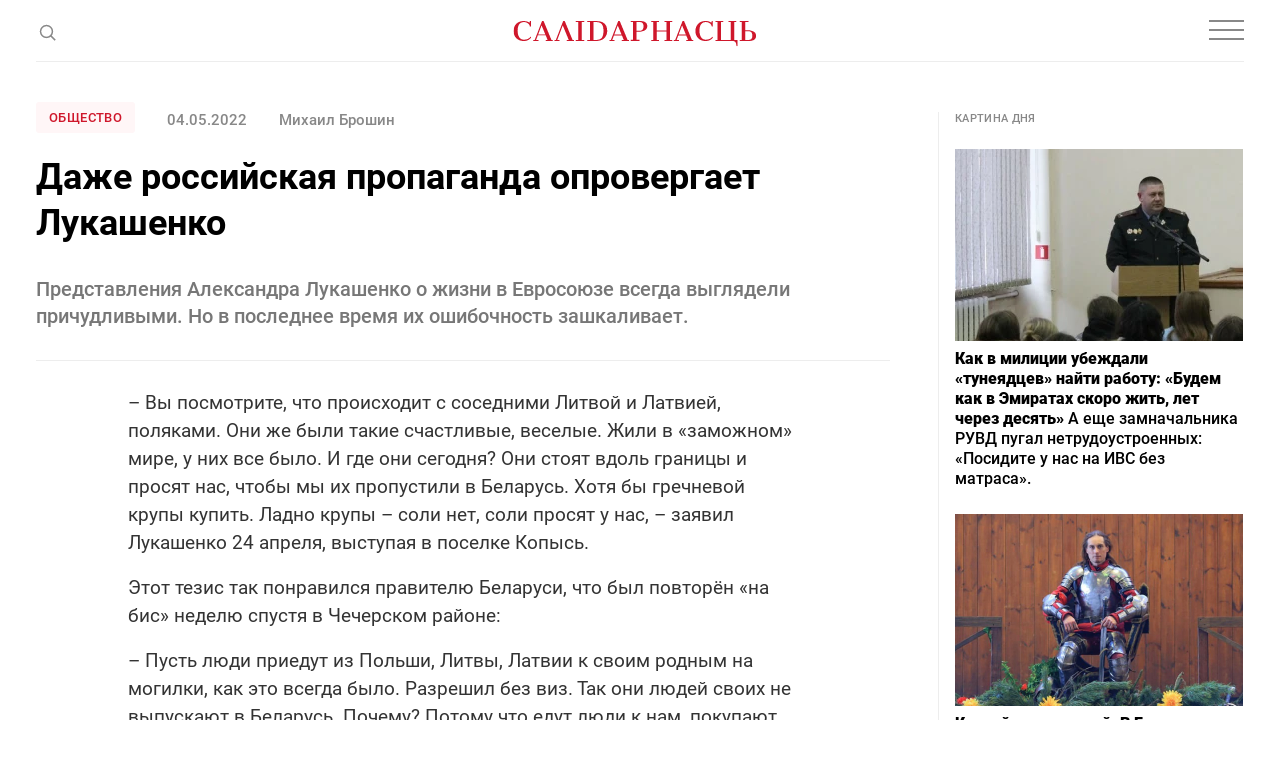

--- FILE ---
content_type: text/html; charset=utf-8
request_url: https://www.google.com/recaptcha/api2/aframe
body_size: 264
content:
<!DOCTYPE HTML><html><head><meta http-equiv="content-type" content="text/html; charset=UTF-8"></head><body><script nonce="InFiCI4zr2urw8S42Jfvag">/** Anti-fraud and anti-abuse applications only. See google.com/recaptcha */ try{var clients={'sodar':'https://pagead2.googlesyndication.com/pagead/sodar?'};window.addEventListener("message",function(a){try{if(a.source===window.parent){var b=JSON.parse(a.data);var c=clients[b['id']];if(c){var d=document.createElement('img');d.src=c+b['params']+'&rc='+(localStorage.getItem("rc::a")?sessionStorage.getItem("rc::b"):"");window.document.body.appendChild(d);sessionStorage.setItem("rc::e",parseInt(sessionStorage.getItem("rc::e")||0)+1);localStorage.setItem("rc::h",'1764142782502');}}}catch(b){}});window.parent.postMessage("_grecaptcha_ready", "*");}catch(b){}</script></body></html>

--- FILE ---
content_type: application/javascript
request_url: https://web.webformscr.com/formstore/7e0b8d5bf55e1e9c2121632d498b1b815d59dc6f09ea4bb736c9d130a65eda4e.js
body_size: 1109
content:
_jsonp_7e0b8d5bf55e1e9c2121632d498b1b815d59dc6f09ea4bb736c9d130a65eda4e({"status":200,"html":"<!-- SendPulse Subscription Form -->\n <style >.sp-force-hide { display: none;}.sp-form[sp-id=\"199158\"] { display: block; background: rgba(255, 255, 255, 1); padding: 35px; width: 420px; max-width: 100%; border-radius: 0px; border-color: #dddddd; border-style: solid; border-width: 1px; font-family: Arial, \"Helvetica Neue\", sans-serif; background-repeat: no-repeat; background-position: center; background-size: auto;}.sp-form[sp-id=\"199158\"] input[type=\"checkbox\"] { display: inline-block; opacity: 1; visibility: visible;}.sp-form[sp-id=\"199158\"] .sp-form-fields-wrapper { margin: 0 auto; width: 350px;}.sp-form[sp-id=\"199158\"] .sp-form-control { background: #ffffff; border-color: #cccccc; border-style: solid; border-width: 1px; font-size: 15px; padding-left: 8.75px; padding-right: 8.75px; border-radius: 4px; height: 35px; width: 100%;}.sp-form[sp-id=\"199158\"] .sp-field label { color: #444444; font-size: 13px; font-style: normal; font-weight: bold;}.sp-form[sp-id=\"199158\"] .sp-button-messengers { border-radius: 4px;}.sp-form[sp-id=\"199158\"] .sp-button { border-radius: 0px; background-color: #ec1c24; color: #ffffff; width: auto; font-weight: 700; font-style: normal; font-family: Arial, sans-serif; box-shadow: none;}.sp-form[sp-id=\"199158\"] .sp-button-container { text-align: left;}<\/style><div class=\"sp-form-outer sp-fixed-outer sp-force-hide\"><div id=\"sp-form-199158\" sp-id=\"199158\" sp-hash=\"7e0b8d5bf55e1e9c2121632d498b1b815d59dc6f09ea4bb736c9d130a65eda4e\" sp-lang=\"ru\" class=\"sp-form sp-form-regular sp-form-fixed sp-form-fixed__bottom-right\" sp-show-options=\"%7B%22satellite%22%3Afalse%2C%22maDomain%22%3A%22login.sendpulse.com%22%2C%22formsDomain%22%3A%22forms.sendpulse.com%22%2C%22condition%22%3A%22onScroll%22%2C%22scrollTo%22%3A25%2C%22delay%22%3A0%2C%22repeat%22%3A7%2C%22background%22%3A%22rgba(0%2C%200%2C%200%2C%200.5)%22%2C%22position%22%3A%22bottom-right%22%2C%22animation%22%3A%22%22%2C%22hideOnMobile%22%3Atrue%2C%22urlFilter%22%3Atrue%2C%22urlFilterConditions%22%3A%5B%7B%22force%22%3A%22hide%22%2C%22clause%22%3A%22contains%22%2C%22token%22%3A%22post%22%7D%2C%7B%22force%22%3A%22hide%22%2C%22clause%22%3A%22contains%22%2C%22token%22%3A%22email%22%7D%5D%2C%22analytics%22%3A%7B%22ga%22%3A%7B%22eventLabel%22%3A%22%D0%9F%D0%BE%D0%BF_%D0%B0%D0%BF_%D0%92%D1%81%D0%B5_%D0%BF%D0%BE%D0%B4%D0%BF%D0%B8%D1%81%D1%87%D0%B8%D0%BA%D0%B8%22%2C%22send%22%3Afalse%7D%2C%22ym%22%3A%7B%22counterId%22%3Anull%2C%22eventLabel%22%3Anull%2C%22targetId%22%3Anull%2C%22send%22%3Afalse%7D%7D%2C%22utmEnable%22%3Afalse%7D\"><div class=\"sp-form-fields-wrapper\"><button class=\"sp-btn-close \">&nbsp;<\/button><div class=\"sp-message\"><div><\/div><\/div><form novalidate=\"\" class=\"sp-element-container \"><div class=\"sp-field sp-field-full-width\" sp-id=\"sp-b6874229-8623-465e-a485-7d0d1408fd87\"><div style=\"font-family: inherit; line-height: 1.5;\"><p>\u041f\u043e\u0434\u043f\u0438\u0448\u0438\u0442\u0435\u0441\u044c \u043d\u0430 \u0435\u0436\u0435\u043d\u0435\u0434\u0435\u043b\u044c\u043d\u0443\u044e \u0440\u0430\u0441\u0441\u044b\u043b\u043a\u0443 \"\u0421\u0430\u043bi\u0434\u0430\u0440\u043d\u0430\u0441\u0446i\". \u042d\u0442\u043e\u0442 \u043d\u0430\u0434\u0435\u0436\u043d\u044b\u0439 \u043a\u0430\u043d\u0430\u043b, \u043a\u043e\u0442\u043e\u0440\u044b\u0439 \u043f\u043e\u0437\u0432\u043e\u043b\u044f\u0435\u0442 \u0447\u0438\u0442\u0430\u0442\u044c \u043d\u0430\u0448\u0438 \u043d\u043e\u0432\u043e\u0441\u0442\u0438 \u0438 \u0441\u0442\u0430\u0442\u044c\u0438 \u0434\u0430\u0436\u0435 \u0432 \u0443\u0441\u043b\u043e\u0432\u0438\u044f\u0445 \u0431\u043b\u043e\u043a\u0438\u0440\u043e\u0432\u043a\u0438 \u0441\u0430\u0439\u0442\u0430.&nbsp;<\/p><\/div><\/div><div class=\"sp-field \" sp-id=\"sp-f22c3286-8d05-4674-b157-f0be124ae2aa\"><label class=\"sp-control-label\"><span >Email<\/span><strong >*<\/strong><\/label><input type=\"email\" sp-type=\"email\" name=\"sform[email]\" class=\"sp-form-control \" placeholder=\"\u0412\u0430\u0448\u0430 \u044d\u043b\u0435\u043a\u0442\u0440\u043e\u043d\u043d\u0430\u044f \u043f\u043e\u0447\u0442\u0430\" sp-tips=\"%7B%22required%22%3A%22%D0%9E%D0%B1%D1%8F%D0%B7%D0%B0%D1%82%D0%B5%D0%BB%D1%8C%D0%BD%D0%BE%D0%B5%20%D0%BF%D0%BE%D0%BB%D0%B5%22%2C%22wrong%22%3A%22%D0%9D%D0%B5%D0%B2%D0%B5%D1%80%D0%BD%D1%8B%D0%B9%20email-%D0%B0%D0%B4%D1%80%D0%B5%D1%81%22%7D\" autocomplete=\"on\" required=\"required\"><\/div><div class=\"sp-field sp-button-container \" sp-id=\"sp-3632727e-4b26-4f56-8009-fec4ba3c0f6f\"><button id=\"sp-3632727e-4b26-4f56-8009-fec4ba3c0f6f\" class=\"sp-button\">\u041f\u043e\u0434\u043f\u0438\u0441\u0430\u0442\u044c\u0441\u044f <\/button><\/div><\/form><div class=\"sp-link-wrapper sp-brandname__left \"><\/div><\/div><\/div><\/div><script type=\"text\/javascript\" async=\"async\" src=\"\/\/web.webformscr.com\/apps\/fc3\/build\/default-handler.js?1706794398295\"><\/script> \n<!-- \/SendPulse Subscription Form -->"})

--- FILE ---
content_type: application/javascript
request_url: https://gazetaby.com/js/modernizr.custom.js?v=1621426910
body_size: 16870
content:
/*! modernizr 3.3.1 (Custom Build) | MIT *
 * https://modernizr.com/download/?[base64] !*/
!function(e,t,n){function r(e,t){return typeof e===t}function i(){var e,t,n,i,o,s,a;for(var d in T)if(T.hasOwnProperty(d)){if(e=[],t=T[d],t.name&&(e.push(t.name.toLowerCase()),t.options&&t.options.aliases&&t.options.aliases.length))for(n=0;n<t.options.aliases.length;n++)e.push(t.options.aliases[n].toLowerCase());for(i=r(t.fn,"function")?t.fn():t.fn,o=0;o<e.length;o++)s=e[o],a=s.split("."),1===a.length?Modernizr[a[0]]=i:(!Modernizr[a[0]]||Modernizr[a[0]]instanceof Boolean||(Modernizr[a[0]]=new Boolean(Modernizr[a[0]])),Modernizr[a[0]][a[1]]=i),w.push((i?"":"no-")+a.join("-"))}}function o(e){var t=S.className,n=Modernizr._config.classPrefix||"";if(b&&(t=t.baseVal),Modernizr._config.enableJSClass){var r=new RegExp("(^|\\s)"+n+"no-js(\\s|$)");t=t.replace(r,"$1"+n+"js$2")}Modernizr._config.enableClasses&&(t+=" "+n+e.join(" "+n),b?S.className.baseVal=t:S.className=t)}function s(){return"function"!=typeof t.createElement?t.createElement(arguments[0]):b?t.createElementNS.call(t,"http://www.w3.org/2000/svg",arguments[0]):t.createElement.apply(t,arguments)}function a(e,t){return e-1===t||e===t||e+1===t}function d(e){return e.replace(/([a-z])-([a-z])/g,function(e,t,n){return t+n.toUpperCase()}).replace(/^-/,"")}function l(e,t){if("object"==typeof e)for(var n in e)P(e,n)&&l(n,e[n]);else{e=e.toLowerCase();var r=e.split("."),i=Modernizr[r[0]];if(2==r.length&&(i=i[r[1]]),"undefined"!=typeof i)return Modernizr;t="function"==typeof t?t():t,1==r.length?Modernizr[r[0]]=t:(!Modernizr[r[0]]||Modernizr[r[0]]instanceof Boolean||(Modernizr[r[0]]=new Boolean(Modernizr[r[0]])),Modernizr[r[0]][r[1]]=t),o([(t&&0!=t?"":"no-")+r.join("-")]),Modernizr._trigger(e,t)}return Modernizr}function u(){var e=t.body;return e||(e=s(b?"svg":"body"),e.fake=!0),e}function c(e,n,r,i){var o,a,d,l,c="modernizr",f=s("div"),p=u();if(parseInt(r,10))for(;r--;)d=s("div"),d.id=i?i[r]:c+(r+1),f.appendChild(d);return o=s("style"),o.type="text/css",o.id="s"+c,(p.fake?p:f).appendChild(o),p.appendChild(f),o.styleSheet?o.styleSheet.cssText=e:o.appendChild(t.createTextNode(e)),f.id=c,p.fake&&(p.style.background="",p.style.overflow="hidden",l=S.style.overflow,S.style.overflow="hidden",S.appendChild(p)),a=n(f,e),p.fake?(p.parentNode.removeChild(p),S.style.overflow=l,S.offsetHeight):f.parentNode.removeChild(f),!!a}function f(e,t){return!!~(""+e).indexOf(t)}function p(e,t){return function(){return e.apply(t,arguments)}}function h(e,t,n){var i;for(var o in e)if(e[o]in t)return n===!1?e[o]:(i=t[e[o]],r(i,"function")?p(i,n||t):i);return!1}function g(e){return e.replace(/([A-Z])/g,function(e,t){return"-"+t.toLowerCase()}).replace(/^ms-/,"-ms-")}function m(t,r){var i=t.length;if("CSS"in e&&"supports"in e.CSS){for(;i--;)if(e.CSS.supports(g(t[i]),r))return!0;return!1}if("CSSSupportsRule"in e){for(var o=[];i--;)o.push("("+g(t[i])+":"+r+")");return o=o.join(" or "),c("@supports ("+o+") { #modernizr { position: absolute; } }",function(e){return"absolute"==getComputedStyle(e,null).position})}return n}function v(e,t,i,o){function a(){u&&(delete L.style,delete L.modElem)}if(o=r(o,"undefined")?!1:o,!r(i,"undefined")){var l=m(e,i);if(!r(l,"undefined"))return l}for(var u,c,p,h,g,v=["modernizr","tspan","samp"];!L.style&&v.length;)u=!0,L.modElem=s(v.shift()),L.style=L.modElem.style;for(p=e.length,c=0;p>c;c++)if(h=e[c],g=L.style[h],f(h,"-")&&(h=d(h)),L.style[h]!==n){if(o||r(i,"undefined"))return a(),"pfx"==t?h:!0;try{L.style[h]=i}catch(y){}if(L.style[h]!=g)return a(),"pfx"==t?h:!0}return a(),!1}function y(e,t,n,i,o){var s=e.charAt(0).toUpperCase()+e.slice(1),a=(e+" "+N.join(s+" ")+s).split(" ");return r(t,"string")||r(t,"undefined")?v(a,t,i,o):(a=(e+" "+O.join(s+" ")+s).split(" "),h(a,t,n))}function x(e,t,r){return y(e,n,n,t,r)}var w=[],T=[],C={_version:"3.3.1",_config:{classPrefix:"",enableClasses:!0,enableJSClass:!0,usePrefixes:!0},_q:[],on:function(e,t){var n=this;setTimeout(function(){t(n[e])},0)},addTest:function(e,t,n){T.push({name:e,fn:t,options:n})},addAsyncTest:function(e){T.push({name:null,fn:e})}},Modernizr=function(){};Modernizr.prototype=C,Modernizr=new Modernizr,Modernizr.addTest("geolocation","geolocation"in navigator),Modernizr.addTest("history",function(){var t=navigator.userAgent;return-1===t.indexOf("Android 2.")&&-1===t.indexOf("Android 4.0")||-1===t.indexOf("Mobile Safari")||-1!==t.indexOf("Chrome")||-1!==t.indexOf("Windows Phone")?e.history&&"pushState"in e.history:!1}),Modernizr.addTest("svg",!!t.createElementNS&&!!t.createElementNS("http://www.w3.org/2000/svg","svg").createSVGRect),Modernizr.addTest("picture","HTMLPictureElement"in e),Modernizr.addTest("localstorage",function(){var e="modernizr";try{return localStorage.setItem(e,e),localStorage.removeItem(e),!0}catch(t){return!1}}),Modernizr.addTest("sessionstorage",function(){var e="modernizr";try{return sessionStorage.setItem(e,e),sessionStorage.removeItem(e),!0}catch(t){return!1}}),Modernizr.addTest("svgfilters",function(){var t=!1;try{t="SVGFEColorMatrixElement"in e&&2==SVGFEColorMatrixElement.SVG_FECOLORMATRIX_TYPE_SATURATE}catch(n){}return t});var S=t.documentElement,b="svg"===S.nodeName.toLowerCase(),_=C._config.usePrefixes?" -webkit- -moz- -o- -ms- ".split(" "):["",""];C._prefixes=_,Modernizr.addTest("video",function(){var e=s("video"),t=!1;try{(t=!!e.canPlayType)&&(t=new Boolean(t),t.ogg=e.canPlayType('video/ogg; codecs="theora"').replace(/^no$/,""),t.h264=e.canPlayType('video/mp4; codecs="avc1.42E01E"').replace(/^no$/,""),t.webm=e.canPlayType('video/webm; codecs="vp8, vorbis"').replace(/^no$/,""),t.vp9=e.canPlayType('video/webm; codecs="vp9"').replace(/^no$/,""),t.hls=e.canPlayType('application/x-mpegURL; codecs="avc1.42E01E"').replace(/^no$/,""))}catch(n){}return t}),Modernizr.addTest("csscalc",function(){var e="width:",t="calc(10px);",n=s("a");return n.style.cssText=e+_.join(t+e),!!n.style.length}),Modernizr.addTest("cssgradients",function(){for(var e,t="background-image:",n="gradient(linear,left top,right bottom,from(#9f9),to(white));",r="",i=0,o=_.length-1;o>i;i++)e=0===i?"to ":"",r+=t+_[i]+"linear-gradient("+e+"left top, #9f9, white);";Modernizr._config.usePrefixes&&(r+=t+"-webkit-"+n);var a=s("a"),d=a.style;return d.cssText=r,(""+d.backgroundImage).indexOf("gradient")>-1}),Modernizr.addTest("multiplebgs",function(){var e=s("a").style;return e.cssText="background:url(https://),url(https://),red url(https://)",/(url\s*\(.*?){3}/.test(e.background)}),Modernizr.addTest("regions",function(){if(b)return!1;var e=Modernizr.prefixed("flowFrom"),t=Modernizr.prefixed("flowInto"),r=!1;if(!e||!t)return r;var i=s("iframe"),o=s("div"),a=s("div"),d=s("div"),l="modernizr_flow_for_regions_check";a.innerText="M",o.style.cssText="top: 150px; left: 150px; padding: 0px;",d.style.cssText="width: 50px; height: 50px; padding: 42px;",d.style[e]=l,o.appendChild(a),o.appendChild(d),S.appendChild(o);var u,c,f=a.getBoundingClientRect();return a.style[t]=l,u=a.getBoundingClientRect(),c=parseInt(u.left-f.left,10),S.removeChild(o),42==c?r=!0:(S.appendChild(i),f=i.getBoundingClientRect(),i.style[t]=l,u=i.getBoundingClientRect(),f.height>0&&f.height!==u.height&&0===u.height&&(r=!0)),a=d=o=i=n,r}),Modernizr.addTest("progressbar",s("progress").max!==n),Modernizr.addTest("meter",s("meter").max!==n);var z="CSS"in e&&"supports"in e.CSS,k="supportsCSS"in e;Modernizr.addTest("supports",z||k);var E={}.toString;Modernizr.addTest("svgclippaths",function(){return!!t.createElementNS&&/SVGClipPath/.test(E.call(t.createElementNS("http://www.w3.org/2000/svg","clipPath")))}),Modernizr.addTest("inlinesvg",function(){var e=s("div");return e.innerHTML="<svg/>","http://www.w3.org/2000/svg"==("undefined"!=typeof SVGRect&&e.firstChild&&e.firstChild.namespaceURI)});var P;!function(){var e={}.hasOwnProperty;P=r(e,"undefined")||r(e.call,"undefined")?function(e,t){return t in e&&r(e.constructor.prototype[t],"undefined")}:function(t,n){return e.call(t,n)}}(),C._l={},C.on=function(e,t){this._l[e]||(this._l[e]=[]),this._l[e].push(t),Modernizr.hasOwnProperty(e)&&setTimeout(function(){Modernizr._trigger(e,Modernizr[e])},0)},C._trigger=function(e,t){if(this._l[e]){var n=this._l[e];setTimeout(function(){var e,r;for(e=0;e<n.length;e++)(r=n[e])(t)},0),delete this._l[e]}},Modernizr._q.push(function(){C.addTest=l}),Modernizr.addTest("svgasimg",t.implementation.hasFeature("http://www.w3.org/TR/SVG11/feature#Image","1.1"));var I=C.testStyles=c;Modernizr.addTest("touchevents",function(){var n;if("ontouchstart"in e||e.DocumentTouch&&t instanceof DocumentTouch)n=!0;else{var r=["@media (",_.join("touch-enabled),("),"heartz",")","{#modernizr{top:9px;position:absolute}}"].join("");I(r,function(e){n=9===e.offsetTop})}return n}),Modernizr.addTest("checked",function(){return I("#modernizr {position:absolute} #modernizr input {margin-left:10px} #modernizr :checked {margin-left:20px;display:block}",function(e){var t=s("input");return t.setAttribute("type","checkbox"),t.setAttribute("checked","checked"),e.appendChild(t),20===t.offsetLeft})}),I('#modernizr{font:0/0 a}#modernizr:after{content:":)";visibility:hidden;font:7px/1 a}',function(e){Modernizr.addTest("generatedcontent",e.offsetHeight>=7)}),Modernizr.addTest("cssinvalid",function(){return I("#modernizr input{height:0;border:0;padding:0;margin:0;width:10px} #modernizr input:invalid{width:50px}",function(e){var t=s("input");return t.required=!0,e.appendChild(t),t.clientWidth>10})}),I("#modernizr { height: 50vh; }",function(t){var n=parseInt(e.innerHeight/2,10),r=parseInt((e.getComputedStyle?getComputedStyle(t,null):t.currentStyle).height,10);Modernizr.addTest("cssvhunit",r==n)}),I("#modernizr1{width: 50vmax}#modernizr2{width:50px;height:50px;overflow:scroll}#modernizr3{position:fixed;top:0;left:0;bottom:0;right:0}",function(t){var n=t.childNodes[2],r=t.childNodes[1],i=t.childNodes[0],o=parseInt((r.offsetWidth-r.clientWidth)/2,10),s=i.clientWidth/100,d=i.clientHeight/100,l=parseInt(50*Math.max(s,d),10),u=parseInt((e.getComputedStyle?getComputedStyle(n,null):n.currentStyle).width,10);Modernizr.addTest("cssvmaxunit",a(l,u)||a(l,u-o))},3),I("#modernizr1{width: 50vm;width:50vmin}#modernizr2{width:50px;height:50px;overflow:scroll}#modernizr3{position:fixed;top:0;left:0;bottom:0;right:0}",function(t){var n=t.childNodes[2],r=t.childNodes[1],i=t.childNodes[0],o=parseInt((r.offsetWidth-r.clientWidth)/2,10),s=i.clientWidth/100,d=i.clientHeight/100,l=parseInt(50*Math.min(s,d),10),u=parseInt((e.getComputedStyle?getComputedStyle(n,null):n.currentStyle).width,10);Modernizr.addTest("cssvminunit",a(l,u)||a(l,u-o))},3),I("#modernizr { width: 50vw; }",function(t){var n=parseInt(e.innerWidth/2,10),r=parseInt((e.getComputedStyle?getComputedStyle(t,null):t.currentStyle).width,10);Modernizr.addTest("cssvwunit",r==n)});var R="Moz O ms Webkit",N=C._config.usePrefixes?R.split(" "):[];C._cssomPrefixes=N;var A=function(t){var r,i=_.length,o=e.CSSRule;if("undefined"==typeof o)return n;if(!t)return!1;if(t=t.replace(/^@/,""),r=t.replace(/-/g,"_").toUpperCase()+"_RULE",r in o)return"@"+t;for(var s=0;i>s;s++){var a=_[s],d=a.toUpperCase()+"_"+r;if(d in o)return"@-"+a.toLowerCase()+"-"+t}return!1};C.atRule=A;var O=C._config.usePrefixes?R.toLowerCase().split(" "):[];C._domPrefixes=O;var B={elem:s("modernizr")};Modernizr._q.push(function(){delete B.elem});var L={style:B.elem.style};Modernizr._q.unshift(function(){delete L.style}),C.testAllProps=y;var j,M=C.prefixed=function(e,t,n){return 0===e.indexOf("@")?A(e):(-1!=e.indexOf("-")&&(e=d(e)),t?y(e,t,n):y(e,"pfx"))};try{j=M("indexedDB",e)}catch(W){}Modernizr.addTest("indexeddb",!!j),j&&Modernizr.addTest("indexeddb.deletedatabase","deleteDatabase"in j),C.testAllProps=x,Modernizr.addTest("cssanimations",x("animationName","a",!0)),Modernizr.addTest("backgroundcliptext",function(){return x("backgroundClip","text")}),function(){Modernizr.addTest("csscolumns",function(){var e=!1,t=x("columnCount");try{(e=!!t)&&(e=new Boolean(e))}catch(n){}return e});for(var e,t,n=["Width","Span","Fill","Gap","Rule","RuleColor","RuleStyle","RuleWidth","BreakBefore","BreakAfter","BreakInside"],r=0;r<n.length;r++)e=n[r].toLowerCase(),t=x("column"+n[r]),("breakbefore"===e||"breakafter"===e||"breakinside"==e)&&(t=t||x(n[r])),Modernizr.addTest("csscolumns."+e,t)}(),Modernizr.addTest("cssfilters",function(){if(Modernizr.supports)return x("filter","blur(2px)");var e=s("a");return e.style.cssText=_.join("filter:blur(2px); "),!!e.style.length&&(t.documentMode===n||t.documentMode>9)}),Modernizr.addTest("flexbox",x("flexBasis","1px",!0)),Modernizr.addTest("cssmask",x("maskRepeat","repeat-x",!0)),Modernizr.addTest("csstransforms",function(){return-1===navigator.userAgent.indexOf("Android 2.")&&x("transform","scale(1)",!0)}),Modernizr.addTest("csstransitions",x("transition","all",!0)),Modernizr.addTest("userselect",x("userSelect","none",!0)),i(),o(w),delete C.addTest,delete C.addAsyncTest;for(var V=0;V<Modernizr._q.length;V++)Modernizr._q[V]();e.Modernizr=Modernizr}(window,document);
/*! device.js 0.2.7 */
(function(){var a,b,c,d,e,f,g,h,i,j;b=window.device,a={},window.device=a,d=window.document.documentElement,j=window.navigator.userAgent.toLowerCase(),a.ios=function(){return a.iphone()||a.ipod()||a.ipad()},a.iphone=function(){return!a.windows()&&e("iphone")},a.ipod=function(){return e("ipod")},a.ipad=function(){return e("ipad")},a.android=function(){return!a.windows()&&e("android")},a.androidPhone=function(){return a.android()&&e("mobile")},a.androidTablet=function(){return a.android()&&!e("mobile")},a.blackberry=function(){return e("blackberry")||e("bb10")||e("rim")},a.blackberryPhone=function(){return a.blackberry()&&!e("tablet")},a.blackberryTablet=function(){return a.blackberry()&&e("tablet")},a.windows=function(){return e("windows")},a.windowsPhone=function(){return a.windows()&&e("phone")},a.windowsTablet=function(){return a.windows()&&e("touch")&&!a.windowsPhone()},a.fxos=function(){return(e("(mobile;")||e("(tablet;"))&&e("; rv:")},a.fxosPhone=function(){return a.fxos()&&e("mobile")},a.fxosTablet=function(){return a.fxos()&&e("tablet")},a.meego=function(){return e("meego")},a.cordova=function(){return window.cordova&&"file:"===location.protocol},a.nodeWebkit=function(){return"object"==typeof window.process},a.mobile=function(){return a.androidPhone()||a.iphone()||a.ipod()||a.windowsPhone()||a.blackberryPhone()||a.fxosPhone()||a.meego()},a.tablet=function(){return a.ipad()||a.androidTablet()||a.blackberryTablet()||a.windowsTablet()||a.fxosTablet()},a.desktop=function(){return!a.tablet()&&!a.mobile()},a.television=function(){var a;for(television=["googletv","viera","smarttv","internet.tv","netcast","nettv","appletv","boxee","kylo","roku","dlnadoc","roku","pov_tv","hbbtv","ce-html"],a=0;a<television.length;){if(e(television[a]))return!0;a++}return!1},a.portrait=function(){return window.innerHeight/window.innerWidth>1},a.landscape=function(){return window.innerHeight/window.innerWidth<1},a.noConflict=function(){return window.device=b,this},e=function(a){return-1!==j.indexOf(a)},g=function(a){var b;return b=new RegExp(a,"i"),d.className.match(b)},c=function(a){var b=null;g(a)||(b=d.className.replace(/^\s+|\s+$/g,""),d.className=b+" "+a)},i=function(a){g(a)&&(d.className=d.className.replace(" "+a,""))},a.ios()?a.ipad()?c("ios ipad tablet"):a.iphone()?c("ios iphone mobile"):a.ipod()&&c("ios ipod mobile"):a.android()?c(a.androidTablet()?"android tablet":"android mobile"):a.blackberry()?c(a.blackberryTablet()?"blackberry tablet":"blackberry mobile"):a.windows()?c(a.windowsTablet()?"windows tablet":a.windowsPhone()?"windows mobile":"desktop"):a.fxos()?c(a.fxosTablet()?"fxos tablet":"fxos mobile"):a.meego()?c("meego mobile"):a.nodeWebkit()?c("node-webkit"):a.television()?c("television"):a.desktop()&&c("desktop"),a.cordova()&&c("cordova"),f=function(){a.landscape()?(i("portrait"),c("landscape")):(i("landscape"),c("portrait"))},h=Object.prototype.hasOwnProperty.call(window,"onorientationchange")?"orientationchange":"resize",window.addEventListener?window.addEventListener(h,f,!1):window.attachEvent?window.attachEvent(h,f):window[h]=f,f(),"function"==typeof define&&"object"==typeof define.amd&&define.amd?define(function(){return a}):"undefined"!=typeof module&&module.exports?module.exports=a:window.device=a}).call(this);
//# sourceMappingURL=[data-uri]


--- FILE ---
content_type: application/javascript
request_url: https://gazetaby.com/js/main.js?v=1686208670
body_size: 12523
content:
(function ($) {

    "use strict";

    var $html = $('html'), isTouch = $html.hasClass('touchevents');
    var $body = $('body');
    var $window = $(window);
    var windowWidth = Math.max($window.width(), window.innerWidth);

    function preventDefault(e) {
        e = e || window.event;
        if (e.preventDefault)
            e.preventDefault();
        e.returnValue = false;
    }

    function preventDefaultForScrollKeys(e) {
        if (keys[e.keyCode]) {
            preventDefault(e);
            return false;
        }
    }

    /*Detect browsers*/
    var browser = (function(agent){
        switch (true) {
            case agent.indexOf("edge") > -1: return $html.addClass('edge');
            case agent.indexOf("edg") > -1: return $html.addClass('edge');
            case agent.indexOf("opr") > -1 && !!window.opr: return $html.addClass('opera');
            case agent.indexOf("chrome") > -1 && !!window.chrome: return $html.addClass('chrome');
            case agent.indexOf("trident") > -1: return $html.addClass('ie');
            case agent.indexOf("firefox") > -1: return $html.addClass('firefox');
            case agent.indexOf("safari") > -1: return $html.addClass('safari');
            default: return "other";
        }
    })(window.navigator.userAgent.toLowerCase());



    /*Detect IE*/
    function detectIE() {
        var ua = window.navigator.userAgent;
        var msie = ua.indexOf('MSIE');
        var trident = ua.indexOf('Trident/');
        var edge = ua.indexOf('Edge/');
        if(msie > 0){
            $html.addClass('ie');
        }
        else if(trident > 0){
            $html.addClass('ie');
        }
        else{

            $html.addClass('not-ie');
        }
        return false;
    }

    detectIE();


    /*Detect ios*/
    var mac = !!navigator.platform.match(/(Mac|iPhone|iPod|iPad)/i);
    if(mac){
        $html.addClass('ios');
        if($html.hasClass('touchevents')){
            $html.addClass('touch-ios');
        }
    }

    function iOSversion() {
        if (/iP(hone|od|ad)/.test(navigator.platform)) {
            var v = (navigator.appVersion).match(/OS (\d+)_(\d+)_?(\d+)?/);
            return [parseInt(v[1], 10), parseInt(v[2], 10), parseInt(v[3] || 0, 10)];
        }
    }

    var ver = iOSversion();

    if(ver && ver[0] < 11) {
        $html.addClass('no-autoplay-video');
    }


    /*Ios fix zoom on form elems focus*/
    if($html.hasClass('ios')){
        var metaViewport = document.querySelector('meta[name=viewport]');
        if (metaViewport !== null) {
            var content = metaViewport.getAttribute('content');
            var re = /maximum\-scale=[0-9\.]+/g;

            if (re.test(content)) {
                content = content.replace(re, 'maximum-scale=1.0');
            } else {
                content = [content, 'maximum-scale=1.0'].join(', ')
            }
            metaViewport.setAttribute('content', content);
        }
    }

    /*Detect Android*/
    var ua = navigator.userAgent.toLowerCase();
    var isAndroid = ua.indexOf("android") > -1; //&& ua.indexOf("mobile");
    if (isAndroid) {
        $html.addClass('android');
    } else {
        $html.addClass('not-android');
    }


    /*Tel inp*/
    $(".form-control[type='tel']").keypress(function(e){
        var keycode = (e.keyCode ? e.keyCode : e.which);
        if (/[^\d\b+ ()-]/.test(String.fromCharCode(keycode))) {
            e.preventDefault();
        }
    });

    /* adblock */
    if($('.banner-positions-box .ad-box').length) {
        document.addEventListener("DOMContentLoaded", function () {
            var box = $('.banner-positions-box .ad-box');
            if (box[0] && !box[0].getBoundingClientRect().width) {
                $('.banner-positions-box .tabs-wrap').css('display', 'none')
            } else {
                $('.subscribe-links').css('display', 'none');
                $('.banner-positions-box .tabs-wrap-two').css('display', 'none');
                $('.banner-positions-box .tabs-wrap').css('display', 'none')
            }
        });
    }

    if(!$('.banner-positions-box').find('.banner').length) {
        $('.banner-positions-box .tabs-wrap').css('display', 'none')
    }


    /*Header*/
    var scrollDefaultPosition = 0;
    var heightTopBanner = 0;

    /*if($('.top-banner-box').length && !$html.hasClass('branding-page') && !$('.top-banner-box').is(":hidden")) {
        heightTopBanner = $('.top-banner-box').outerHeight();
        $('#header').css('top', heightTopBanner)
    } else {
        $('.top-banner-box').css('padding', 0)
        heightTopBanner = 0;
        $('#header').css('top', heightTopBanner)
    }*/

    function stickyHeader(){
        var wST = $(window).scrollTop();
        var hST = $('#all').offset().top;



        if(wST > heightTopBanner && wST > scrollDefaultPosition && !$html.hasClass('opened-nav') && !$html.hasClass('branding-page')){
            $html.addClass('sticky-header short-header-view');
        } else if (wST > hST && wST > scrollDefaultPosition && !$html.hasClass('opened-nav') && $html.hasClass('branding-page')){
            $html.addClass('sticky-header short-header-view');
        }
        else{
            $html.removeClass('short-header-view');
        }

        if (wST <= heightTopBanner && !$html.hasClass('branding-page')) {
            if ($html.hasClass('sticky-header')) {
                $html.removeClass('sticky-header');
            }
        } else if (wST <= hST && $html.hasClass('branding-page')){
            if ($html.hasClass('sticky-header')) {
                $html.removeClass('sticky-header');
            }
        }
        else if (wST <= hST){
            $html.removeClass('sticky-header');
        }

        scrollDefaultPosition = wST;
    }
    stickyHeader();


    $('.js-open-search').click(function(){

        if($(this).parents('#header').length && $html.hasClass('opened-search') || !$(this).parents('#header').length && $html.hasClass('opened-search')){
            $html.removeClass('opened-search');
            $(this).attr('title', 'Поиск');
        } else {
            if($html.hasClass('opened-nav')){
                $html.removeClass('opened-nav')
            }
            $html.addClass('opened-search');
            $(this).attr('title', 'Закрыть поиск');
            setTimeout(function(){
                if(!$html.hasClass('ios')){
                    $('.search-form-box .search-form .form-control').focus();
                }
            }, 50);

            setTimeout(function(){
                if(!$html.hasClass('ios')){
                    $('.search-form-box .search-form .form-control').focus();
                }
            }, 200);
        }
    });

    /*Nav*/

    $('#nav li').each(function(){
        if($(this).find('.nav-dropdown').length && windowWidth > 1320){
            $(this).addClass('has-child');
        }
    });

    $('#nav .has-child > a').click(function(e){
        if($(this).parents('li').hasClass('has-child')){
            e.preventDefault();
            e.stopPropagation();
        }
        if(windowWidth > 1320){
            if(!$(this).next('.nav-dropdown').hasClass('visible')){
                $('#nav .has-child').removeClass('opened-dropdown');
                $('#nav .nav-dropdown').removeClass('visible').fadeOut(150);
                $(this).parents('.has-child').addClass('opened-dropdown');
                $(this).next('.nav-dropdown').addClass('visible').fadeIn(150);
            }
            else{
                $(this).parents('.has-child').removeClass('opened-dropdown');
                $(this).next('.nav-dropdown').removeClass('visible').fadeOut(150);
            }
            if($html.hasClass('opened-search')){
                $html.removeClass('opened-search');
            }
        }
    });

    $('.touchevents #nav').click(function(e){
        if(!$(e.target).is('#nav a')){
            e.stopPropagation();
        }
    });

    $('.js-open-nav').click(function(){
        if(!$html.hasClass('opened-nav')){
            $html.addClass('opened-nav');
            $(this).attr('title', 'Закрыть меню');

            $('#nav > ul > li').each(function(){
                if($(this).hasClass('active') && $(this).find('.dropdown').length) {
                    $(this).addClass('opened-dropdown').find('.dropdown').show();
                }
            });
            if($html.hasClass('opened-search')) {
                $html.removeClass('opened-search');
            }

        }
        else {
            $html.removeClass('opened-nav');
            $(this).attr('title', 'Меню');
            setTimeout(function () {
                $('#nav li').removeClass('opened-dropdown').find('.dropdown').hide();
            }, 300);
        }
    });


    /* anchor */
    $(".anchor").on("click", function (e) {
        e.preventDefault();
        var id = $(this).attr('href'),
            top = $(id).offset().top - '20';
        $('body,html').animate({scrollTop: top}, 1000);
    });


    /*Keyboard controls*/
    $(document).keyup(function (e) {
        if(e.keyCode == 27){
            $('.opened-nav .js-open-nav, .opened-search .js-open-search').trigger('click');
        }
    });

    /* test game */
    $('.js-start-test').on('click', function (e) {
        e.preventDefault();
        $(this).parents('.test-box').addClass('started');
        $(this).parents('.test-box').find('.item').eq(0).css('display', 'flex');
    });

    $('.form-questions').on('change', function () {
        $(this).closest('.item').find('.js-next-question').prop('disabled', false);
    });

    $('.js-next-question').on('click', function (e) {
        e.preventDefault();
        $(this).parents('.item').css('display', 'none');
        $(this).parents('.item').next().css('display', 'flex');
        if ($(this).hasClass('last-step')) {
            var $testbox = $(this).closest('.test-box');
            $testbox.removeClass('started');
            $testbox.addClass('result');
            $testbox.find('.result-box').find('.info-img-box').remove();

            var $form = $(this).closest('form.questions-box');
            $.post($form.attr('action'), $form.serialize(), function (data) {
                $testbox.find('.result-box').prepend(data);
            }, 'html').fail(function () {
                $testbox.find('.result-box').prepend('<div class="info-img-box"><div class="text-box">' +
                    '<div class="num"><span class="result-num">0</span><span class="total">/0</span></div>' +
                    '<p class="title">Что-то пошло не так</p>' +
                    '<p class="text">ошибка получения результата.</p>' +
                    '</div></div>');
            });
        }
    });

    $('.reset-btn').on('click', function (e) {
        e.preventDefault();
        $(this).parents('.test-box').removeClass('result');
        $(this).parents('.test-box').find('.radiobox-item input[type="radio"]').prop('checked', false);
        $(this).parents('.test-box').find('.item').find('.js-next-question').prop('disabled', true);
    });

    /*if($('.test-box').length){
        var questionLength = $('.questions-box').find('.item').length;
        $('.question-num-box .total').text(questionLength);
        $('.result-box').find('.total').text('/' + questionLength)
        $('.questions-box').find('.item').each(function(i){
            var indexQuestion = i + 1;
            $(this).attr('data-question-num', indexQuestion);
            $(this).find('.question-num-box .current').text(indexQuestion)
        })

        $('.js-start-test').on('click', function(e){
            e.preventDefault();
            $(this).parents('.test-box').addClass('started');
            $('.test-box.started .questions-box').find('.item:first-child').css('display', 'flex');
        });

        $('.js-next-question').on('click', function(e){
            e.preventDefault();
            var nextItem =  $(this).parents('.item').next();
            $(this).parents('.item').css('display', 'none');
            nextItem.css('display', 'flex');
            if($(this).parents('.item').attr('data-question-num') == questionLength){
                $(this).parents('.test-box').removeClass('started');
                $(this).parents('.test-box').addClass('result');
            }
        });

        $('.reset-btn').on('click', function(e){
            e.preventDefault();
            $(this).parents('.test-box').removeClass('result');
        })
    }*/

    /* show answer */
    $('.dropdown-box').hide();
    $('.js-show-answer').click(function(){
        var el = $(this).parents('.item');
        if (el.hasClass('active')) {
            el.removeClass('active').find('.dropdown-box').slideUp(150);
        }
        else {
            $(el).removeClass('active');
            $(el).find('.dropdown-box').hide();
            el.addClass('active').find('.dropdown-box').slideDown(150);
        }
        window.dispatchEvent(new Event('resize'));
    });

    /* show info */
    $('.js-show-info').click(function(){
        var el = $(this).parents('.donate-root-info');
        if (el.hasClass('active')) {
            el.removeClass('active').find('.dropdown-box').slideUp(250);
        }
        else {
            $(el).removeClass('active');
            $(el).find('.dropdown-box').hide();
            el.addClass('active').find('.dropdown-box').slideDown(250);
        }
        window.dispatchEvent(new Event('resize'));
    });

    /* Tabs donuts */
    $('.donats-box .tabs-list .tab-link').click(function(){
        var tab_id = $(this).attr('data-tab');
        $('.donats-box .tabs-list li').removeClass('current');
        $('.donats-box .tab-content').removeClass('current');
        $(this).addClass('current');
        $("#"+tab_id).addClass('current');
    });

    $('.other-sum input').on('input', function(){
        this.value = this.value.replace(/[^0-9\.]/g, '');
        if($(this).val() < 1) {
            $(this).parents('.donate-sum-grid').find('.field:first-child input').prop('checked', true);
            $(this).removeClass('active');
        } else {
            $(this).parents('.donate-sum-grid').find('.field input').prop('checked', false);
            $(this).addClass('active');
        }
    })

    $('.donate-sum-grid .field label').on('click', function(){
        if($(this).parents('.donate-sum-grid').find('.other-sum input').val() > 0) {
            $(this).parents('.donate-sum-grid').find('.other-sum input').val('').removeClass('active');

        }
    })

    $('.form-wrap input').on('focus', function(){
        if(!$(this).hasClass('focus')){
            $(this).addClass('focus');
        }
    })
    $('.form-wrap input').on('focusout', function(){
        if($(this).hasClass('focus') && $(this).val() < 1){
            $(this).removeClass('focus');
        }
    })

    /* tabs */
    $('.tabs-list .tab-link').click(function(){
        var tab_id = $(this).attr('data-tab');
        $('.tabs-list li').removeClass('current');
        $('.tab-content').removeClass('current');
        $(this).addClass('current');
        $("#"+tab_id).addClass('current');
    });



    function intervalRotator(){
        var links = $('.tabs-wrap .tabs-list li');
        if($(links[0]).hasClass('current')) {
            $(links[0]).removeClass('current')
            $('.tabs-wrap #tab-1').removeClass('current');
            $(links[1]).addClass('current')
            $('.tabs-wrap #tab-2').addClass('current');
        } else if ($(links[1]).hasClass('current')) {
            $(links[1]).removeClass('current')
            $('.tabs-wrap #tab-2').removeClass('current');
            $(links[2]).addClass('current')
            $('.tabs-wrap #tab-3').addClass('current');
        } else if ($(links[2]).hasClass('current')) {
            $(links[2]).removeClass('current')
            $('.tabs-wrap #tab-3').removeClass('current');
            $(links[0]).addClass('current')
            $('.tabs-wrap #tab-1').addClass('current');
        }
    }
    var tabsInterval = setInterval(function(){
        intervalRotator();
    }, 6000)


    if($('.tabs-wrap').length && windowWidth > 1023) {
        tabsInterval;
    }

    $('.no-touchevents .tabs-wrap').mouseenter(function(){
        clearInterval(tabsInterval);
    });

    $('.no-touchevents .tabs-wrap').mouseleave(function(){
        tabsInterval = setInterval(function(){
            intervalRotator();
        }, 6000)
    });




    function intervalRotatorSec() {
        var links = $('.tabs-wrap-two .tabs-list li');
        if ($(links[0]).hasClass('current')) {
            $(links[0]).removeClass('current')
            $('.tabs-wrap-two #tab-4').removeClass('current');
            $(links[1]).addClass('current')
            $('.tabs-wrap-two #tab-5').addClass('current');
        } else if ($(links[1]).hasClass('current')) {
            $(links[1]).removeClass('current')
            $('.tabs-wrap-two #tab-5').removeClass('current');
            $(links[2]).addClass('current')
            $('.tabs-wrap-two #tab-6').addClass('current');
        } else if ($(links[2]).hasClass('current')) {
            $(links[2]).removeClass('current')
            $('.tabs-wrap-two #tab-6').removeClass('current');
            $(links[0]).addClass('current')
            $('.tabs-wrap-two #tab-4').addClass('current');
        }
    }
    var tabsIntervalSec = setInterval(function(){
        intervalRotatorSec();
    }, 6000)

    if($('.tabs-wrap-two').length && windowWidth > 1023) {
        tabsIntervalSec;
    }

    $('.no-touchevents .tabs-wrap-two').mouseenter(function(){
        clearInterval(tabsIntervalSec);
    });

    $('.no-touchevents .tabs-wrap-two').mouseleave(function(){
        tabsIntervalSec = setInterval(function(){
            intervalRotatorSec();
        }, 6000)
    });

    $(window).on('load', function(){
        if($('.tabs-wrap-two .tab-content').length){
            var higherHeight = 0;
            $('.tabs-wrap-two .tab-content').each(function(){
                var $thisHeight = $(this).innerHeight();
                console.log($thisHeight)
                if($thisHeight >= higherHeight){
                    higherHeight = $thisHeight;
                }
            });
            $('.tabs-wrap-two .tab-content').css('minHeight', higherHeight);
        }
    });

    /* message bottom */
     $('.message-bottom .js-close-message').on('click', function(){
         $html.addClass('message-hidden');
     })

    /*Footer*/
    function stickyFooter(){
        var fHeight = $('#footer').innerHeight();
        $('#footer').css('marginTop', -fHeight);
        $('#indent').css('paddingBottom', fHeight);
    }
    if($('#footer').length){
        stickyFooter();
    }


    /* poll */
    $body.on('change', 'form.form-poll .radiobox-item input', function () {
        var $form = $(this).closest('form.form-poll'),
            $container = $form.closest('.poll-box');
        if ($form.find('input[type="radio"]:checked').length || $form.find('input[type="checkbox"]:checked').length) {
            $.post($form.attr('action'), $form.serialize(), function (data) {
                var $data = $('<div/>');
                $data.html(data);

                $form.remove();

                if ($container.find('.overall-result').length && $data.find('.overall-result').length) {
                    $container.find('.overall-result span').text($data.find('.overall-result span').text());
                }

                $container.find('.list-poll-result').html($data.find('.list-poll-result').html());
                $container.addClass('result');
            }, 'html').fail(function () {
                alert('Server Error');
            });
        }
    });

    /* share box */
    if($('.share-box').length) {
        $('.simple-share').simpleShare();
    }
    //$('.bottom-wrap .simple-share:first-child a:first-child').append('<span>124</span>')

    /* gallery slider */
    if($('.gallery-slider').length){
        if($('.gallery-slider .thumbs-slider').length){
            var thumbsSlider = new Swiper('.gallery-slider .thumbs-slider .swiper-container',{
                slidesPerView: 9,
                slidesPerGroup: 1,
                spaceBetween: 14,
                autoHeight: true,
                slideToClickedSlide: false,
                navigation: {
                    nextEl: '.gallery-slider .thumbs-slider .swiper-button-next',
                    prevEl: '.gallery-slider .thumbs-slider .swiper-button-prev'
                },
                watchSlidesVisibility: true,
                watchSlidesProgress: true,
                breakpoints: {
                    1320: {
                        slidesPerView: 7,
                        spaceBetween: 10,
                    },
                    650: {
                        slidesPerView: 5,
                        spaceBetween: 10,
                    },
                    500: {
                        slidesPerView: 3,
                        spaceBetween: 10,
                    },
                    400: {
                        slidesPerView: 3,
                        spaceBetween: 7,
                    },
                }
            });
        }
        $('.gallery-slider .swiper-wrapper').lightGallery({
            selector: '.swiper-slide a',
            hash: false
        });

        var mainSlider = new Swiper('.gallery-slider .main-slider .swiper-container',{
            autoHeight: true,
            thumbs: {
                 swiper: thumbsSlider
            }
        });

        $('.thumbs-slider a').click(function(e){
            e.preventDefault();
            $(window).trigger('resize');
        });

        mainSlider.on('slideChangeTransitionStart', function(){
            var activeSlide = $('.thumbs-slider .swiper-slide-thumb-active').index();
            thumbsSlider.slideTo(activeSlide);
        });
        $(window).trigger('resize');
    }

    /* index top slider */
    var indexTopSlider;
    function indexTopSliderInit(){
        indexTopSlider = new Swiper('.top-slider .swiper-container', {
            slidesPerView: 4,
            spaceBetween: 30,
            slidesPerGroup: 4,
            autoHeight: true,
            pagination: {
              el: '.top-slider .swiper-pagination',
              clickable: true,
              type: 'bullets'
            },
            navigation: {
              nextEl: '.top-slider .swiper-button-next',
              prevEl: '.top-slider .swiper-button-prev',
            },
            breakpoints: {
                500: {
                    slidesPerView: 1,
                    slidesPerGroup: 1,
                    pagination: {
                        type: 'fraction'
                    }
                },
                800: {
                    slidesPerView: 2,
                    slidesPerGroup: 2,
                    pagination: {
                        type: 'bullets'
                    }
                },
                1150: {
                    slidesPerView: 3,
                    slidesPerGroup: 3,
                    pagination: {
                        type: 'bullets'
                    }
                }
            }
          });
    }
    if($('.top-slider').length){
        indexTopSliderInit();
    }
    /* read more slider */
    var readMoreSlider;
    function readMoreSliderInit(){
        readMoreSlider = new Swiper('.read-more-slider .swiper-container', {
            slidesPerView: 5,
            spaceBetween: 32,
            slidesPerGroup: 5,
            autoHeight: true,
            pagination: {
              el: '.read-more-slider .swiper-pagination',
              clickable: true,
            },
            navigation: {
              nextEl: '.read-more-slider .swiper-button-next',
              prevEl: '.read-more-slider .swiper-button-prev',
            },
            breakpoints: {
                320: {
                    slidesPerView: 1,
                    slidesPerGroup: 1,
                    pagination: {
                        type: 'fraction',
                    }
                },
                400: {
                  slidesPerView: 1,
                  slidesPerGroup: 1,
                  spaceBetween: 15,
                  pagination: {
                    type: 'fraction',
                }
                },
                550: {
                  slidesPerView: 2,
                  slidesPerGroup: 2,
                  spaceBetween: 20,
                  pagination: {
                    type: 'fraction',
                    }
                },
                551: {
                  slidesPerView: 2,
                  slidesPerGroup: 2,
                  spaceBetween: 20,
                  pagination: {
                    type: 'bullets'
                    },
                },
                800: {
                    slidesPerView: 3,
                    slidesPerGroup: 3,
                    spaceBetween: 20,
                    pagination: {
                        type: 'bullets'
                        },
                },
                1023: {
                    slidesPerView: 4,
                    slidesPerGroup: 4,
                    spaceBetween: 20,
                    pagination: {
                        type: 'bullets'
                        },
                },
            },
          });
    }
    if($('.read-more-slider').length){
        readMoreSliderInit();
    }

    /* favorites slider */
    var favoritesSlider;
    function favoritesSliderInit(){
        favoritesSlider = new Swiper('.favorites-slider .swiper-container', {
            slidesPerView: 5,
            spaceBetween: 30,
            slidesPerGroup: 5,
            autoHeight: true,
            pagination: {
              el: '.favorites-slider .swiper-pagination',
              clickable: true,
              type: 'bullets'
            },
            navigation: {
              nextEl: '.favorites-slider .swiper-button-next',
              prevEl: '.favorites-slider .swiper-button-prev',
            },
            breakpoints: {
                320: {
                    slidesPerView: 1,
                    slidesPerGroup: 1,
                    pagination: {
                        type: 'fraction',
                    }
                },
                400: {
                  slidesPerView: 1,
                  slidesPerGroup: 1,
                  spaceBetween: 15,
                  pagination: {
                    type: 'fraction',
                }
                },
                550: {
                  slidesPerView: 2,
                  slidesPerGroup: 2,
                  spaceBetween: 20,
                  pagination: {
                    type: 'fraction',
                    }
                },
                551: {
                  slidesPerView: 2,
                  slidesPerGroup: 2,
                  spaceBetween: 20,
                  pagination: {
                    type: 'bullets'
                    },
                },
                800: {
                    slidesPerView: 3,
                    slidesPerGroup: 3,
                    spaceBetween: 20,
                    pagination: {
                        type: 'bullets'
                        },
                },
                1023: {
                    slidesPerView: 4,
                    slidesPerGroup: 4,
                    spaceBetween: 20,
                    pagination: {
                        type: 'bullets'
                        },
                },
            },
          });
    }
    if($('.favorites-slider').length){
        setTimeout(function(){
            favoritesSliderInit();
        }, 500)
    }

    /* articles grid slider */
    var articlesGridSlider = undefined;
    function articlesGridSliderInit(){
        if(windowWidth <= 1023 && articlesGridSlider == undefined) {
            articlesGridSlider = new Swiper('.articles-grid .swiper-container',{
                slidesPerView: 4,
                spaceBetween: 20,
                slidesPerGroup: 1,
                autoHeight: true,
                pagination: {
                  el: '.articles-grid .swiper-pagination',
                  clickable: true,
                  type: 'bullets'
                },
                navigation: {
                  nextEl: '.articles-grid .swiper-button-next',
                  prevEl: '.articles-grid .swiper-button-prev',
                },
                breakpoints: {
                    320: {
                        slidesPerView: 1,
                        slidesPerGroup: 1,
                        pagination: {
                            type: 'fraction',
                        }
                    },
                    400: {
                      slidesPerView: 1,
                      slidesPerGroup: 1,
                      spaceBetween: 15,
                      pagination: {
                        type: 'fraction',
                    }
                    },
                    550: {
                      slidesPerView: 2,
                      slidesPerGroup: 1,
                      spaceBetween: 20,
                      pagination: {
                        type: 'fraction',
                        }
                    },
                    551: {
                      slidesPerView: 2,
                      slidesPerGroup: 1,
                      spaceBetween: 20,
                      pagination: {
                        type: 'bullets'
                        },
                    },
                    800: {
                        slidesPerView: 3,
                        slidesPerGroup: 1,
                        spaceBetween: 20,
                        pagination: {
                            type: 'bullets'
                            },
                    }
                }
            });
        }
        else if (windowWidth > 1023 && articlesGridSlider !== undefined) {
            articlesGridSlider.destroy(true, true);
            articlesGridSlider = undefined;
            $('.articles-grid .swiper-wrapper').attr('style', '');
            $('.articles-grid .swiper-slide').attr('style', '');
        }
    }

    /*if($('.articles-grid').length){
        articlesGridSliderInit();
    }*/

    /**/
    if($('#main .bottom-wrap').prev('.banner-box').length){
        $('#main .bottom-wrap').prev('.banner-box').addClass('last-el');
    }

    /* aside opinions slider */
    var asideOpinionsSlider = undefined;
    function asideOpinionsSliderInit(){
        $('.opinions .paginations-box').css('display', 'none')
        if(windowWidth <= 1023 && asideOpinionsSlider == undefined && $('#aside .opinions .swiper-slide').length >= 2) {
            $('.opinions .paginations-box').css('display', 'flex')
            asideOpinionsSlider = new Swiper('#aside .opinions .swiper-container',{
                observer: true,
                observeParents: true,
                slidesPerView: 1,
                spaceBetween: 30,
                initialSlide: 0,
                autoHeight: true,
                pagination: {
                    el: $('#aside .opinions').find('.swiper-pagination'),
                    clickable: true,
                  },
                navigation: {
                    nextEl: '#aside .opinions .swiper-button-next',
                    prevEl: '#aside .opinions .swiper-button-prev',
                },
                breakpoints: {
                    500: {
                      slidesPerView: 1,
                      pagination: {
                          type: 'fraction'
                      }
                    },
                }
            });

        }
        else if (windowWidth > 1023 && asideOpinionsSlider !== undefined) {
            asideOpinionsSlider.destroy(true, true);
            asideOpinionsSlider = undefined;
            $('#aside .opinions.swiper-slider .swiper-wrapper').attr('style', '');
            $(' .swiper-slide').attr('style', '');
        }
    }

    if($('#aside .opinions.swiper-slider').length){
        asideOpinionsSliderInit();
    }

    /* aside photoFact slider */
    function photoFactPosition(){
        if(windowWidth <= 1023 && !$('.bottom-box .photo-fact').length){
            $('#aside .photo-fact').insertBefore('#favorites-js-anchor');
            $('#aside .infinite-load-box.smile').insertBefore('.photo-fact');
            console.log('1')
        }
        else if(windowWidth > 1023 && !$('#aside .photo-fact').length){
            console.log('2')
            $('.bottom-box .photo-fact').insertAfter('#aside .most-popular');
            $('.bottom-box .infinite-load-box.smile').insertAfter('#aside .infinite-load-box.popular');
        }
    }

    if($('.photo-fact.swiper-slider').length){
        photoFactPosition();
    }

    var photoFactSlider = undefined;
    function photoFactSliderInit(){
        if(windowWidth <= 1023 && photoFactSlider == undefined) {
            photoFactSlider = new Swiper('.photo-fact .swiper-container',{
                observer: true,
                observeParents: true,
                slidesPerView: 2,
                spaceBetween: 30,
                initialSlide: 0,
                autoHeight: true,
                pagination: {
                    el: $('.photo-fact').find('.swiper-pagination'),
                    clickable: true,
                  },
                navigation: {
                    nextEl: '.photo-fact .swiper-button-next',
                    prevEl: '.photo-fact .swiper-button-prev',
                },
                breakpoints: {
                320: {
                    slidesPerView: 1,
                    slidesPerGroup: 1,
                    pagination: {
                        type: 'fraction',
                    }
                },
                400: {
                  slidesPerView: 1,
                  slidesPerGroup: 1,
                  spaceBetween: 15,
                  pagination: {
                    type: 'fraction',
                }
                },
                550: {
                  slidesPerView: 2,
                  slidesPerGroup: 2,
                  spaceBetween: 15,
                  pagination: {
                    type: 'fraction',
                    }
                },
                551: {
                  slidesPerView: 2,
                  slidesPerGroup: 2,
                  spaceBetween: 20,
                  pagination: {
                    type: 'bullets'
                    },
                },
                800: {
                    slidesPerView: 3,
                    slidesPerGroup: 3,
                    spaceBetween: 20,
                    pagination: {
                        type: 'bullets'
                        },
                },
                1023: {
                    slidesPerView: 4,
                    slidesPerGroup: 4,
                    spaceBetween: 20,
                    pagination: {
                        type: 'bullets'
                        },
                },
            },
            });

        }
        else if (windowWidth > 1023 && photoFactSlider !== undefined) {
            photoFactSlider.destroy(true, true);
            photoFactSlider = undefined;
            $('#aside .photo-fact.swiper-slider .swiper-wrapper').attr('style', '');
            $(' .swiper-slide').attr('style', '');
        }
    }

    if($('.photo-fact.swiper-slider').length){
        photoFactSliderInit();
    }

    /* Card slider */
    var cardsSlider;
    function cardsSliderInit(){
        cardsSlider = new Swiper('.cards-slider .swiper-container', {
            slidesPerView: 1,
            spaceBetween: 30,
            slidesPerGroup: 1,
            autoHeight: true,
            touchRatio: 0,
            allowTouchMove: false,
            pagination: {
                el: '.cards-slider .swiper-pagination',
                type: 'fraction',
                clickable: true,
            },
            navigation: {
                nextEl: '.cards-slider .swiper-button-next',
                prevEl: '.cards-slider .swiper-button-prev',
            }
          });
    }
    if($('.cards-slider').length){
        cardsSliderInit();
    }

    if($('.sticky-box').length) {
        $('.has-aside #aside').css('height', 'auto')
    }

    /*Sticky elements*/
    if($("#aside .sticky-box").length && windowWidth > 1199){
        $("#aside .sticky-box").stick_in_parent({
            offset_top: 0,
            parent: '#aside'
        });
    } else {
        $("#aside .sticky-box").trigger('sticky_kit:detach');
    }


    /* show more */
    var lazyLoadingFlag = false;
    $body.on('click', ".js-show-more", function(e){
        e.preventDefault();
        if (!lazyLoadingFlag) {
            var $this = $(this);
            var url = $this.attr('data-url') || $this.attr('href');
            if (url) {
                var thisFilterBox = $this.parent('.infinite-load-box');
                thisFilterBox.addClass('loading');
                setTimeout(function () {
                    infiniteLoadItems(url, thisFilterBox);
                }, 500);
            }
        }
    });

    function infiniteLoadItems(url, thisFilterBox) {
        $.ajax({
            url: url,
            dataType: 'html',
            beforeSend: function(){
                lazyLoadingFlag = true;
            },
            success: function (data) {
                var $data = $('<div/>').html(data);
                var content = $data.find('.infinite-load-box .filter-box').html();
                var $pagination = $data.find('.infinite-load-box .js-show-more');
                setTimeout(function () {
                    thisFilterBox.find('.filter-box').append(content);
                    thisFilterBox.removeClass('loading');
                    if ($pagination.length) {
                        var url = $pagination.attr('data-url')
                        thisFilterBox.find('.js-show-more').attr('data-url', url);
                    } else {
                        thisFilterBox.find('.js-show-more').remove();
                    }
                }, 50);

                lazyLoadingFlag = false;
            },
            error: function () {
                lazyLoadingFlag = false;
                alert('Page not found!');
            }
        });
    }


    function figCaptionImgW(){
        $('figure').each(function(){
            if($(this).find('img').length && $(this).find('figcaption').length){
                var imgWidth = $(this).find('img').width();
                $(this).find('figcaption').css({maxWidth: imgWidth, marginLeft: 'auto', marginRight: 'auto', textAlign: 'left'});
            }
        });
    }

    if($('figure figcaption').length){
        figCaptionImgW();
    }


    /*Infinity scroll*/
    if($html.hasClass('articles-infinity-page')){
        window.onbeforeunload = function () {
            window.scrollTo(0, 0);
        }

        $('body,html').animate({
            scrollTop: 0
        }, 10);
    }

    var lazyLoadingArticlesFlag = true;
    $body.on('click', ".js-load-articles", function(e){
        e.preventDefault();

        if(!lazyLoadingArticlesFlag){
            alert('Please wait');
        }
        else{
            var url = $(this).attr('href');

            setTimeout(function(){
                infinityLoad(url);
            }, 200);
        }
    });

    function infinityLoad(url) {
        $.ajax({
            url: url,
            dataType: 'html',
            beforeSend: function(){
                lazyLoadingArticlesFlag = false;
            },
            success: function(data){

                $('.infinity-articles-loader').removeClass('loading');

                var ajaxUploadBox = $('.ajax-upload-articles'), content = $(data).find('.main-article-content').html();


                var articleItemTitle = '<p class="article-item-title">'+$(data).find('h1').text()+'</p>';

                if($(data).find('.article-sub-header').length){
                    var articleItemSubHeader = '<p class="article-sub-header">'+$(data).find('.article-sub-header').text() + '</p>';
                    ajaxUploadBox.append('<article class="article-item" data-url="'+url+'">' + articleItemTitle + articleItemSubHeader + content + '</article>');
                }
                else{
                    ajaxUploadBox.append('<article class="article-item" data-url="'+url+'">' + articleItemTitle + content + '</article>');
                }

                //----- УДАЛЕНИЕ СТИЛИЗАЦИИ ССЫЛОК ЗАГРУЖЕННЫХ СТАТЕЙ --------
                $('.article-item a').attr('style', '');
                //----- УДАЛЕНИЕ СТИЛИЗАЦИИ ССЫЛОК ЗАГРУЖЕННЫХ СТАТЕЙ --------

                if($(data).find('.js-load-articles').length){
                    var newHref = $(data).find('.js-load-articles').attr('href');
                    $('.js-load-articles').attr('href', newHref);
                }
                else{
                    $('.infinity-articles-loader').remove();
                }

                lazyLoadingArticlesFlag = true;
                infinityScrollFlag = true;

                if($('.infinity-articles-loader').length){
                    detectLazyLoading();
                }

            },
            error: function () {
                lazyLoadingArticlesFlag = true;
                alert('Page not found!');
            }
        });
    }


    var infinityScrollFlag = true;
    function detectLazyLoading(){
        var lazyBoxOffset = $('.infinity-articles-loader').offset().top;
        var lazyBoxHeight = $('.infinity-articles-loader').height();
        if($window.scrollTop() >= (lazyBoxOffset + lazyBoxHeight) - $window.height() && $('.infinity-articles-loader').length && infinityScrollFlag){
            infinityScrollFlag = false;
            $('.infinity-articles-loader').addClass('loading');
            $('.js-load-articles').trigger('click');
        }
    }

    if($('.infinity-articles-loader').length){
        detectLazyLoading();
    }

    var initialArticleUrl = window.location.href;
    let urlHistory = Array();

    function checkVisibleArticle(){
        var wH = $window.height();
        var wST = $window.scrollTop();

        $('.ajax-upload-articles .article-item').each(function(){
            var $this = $(this);
            var articleOffset = $(this).offset().top;

            if((articleOffset <= wST + wH/2) && !$this.hasClass('prev') && !$this.hasClass('current-article')){
                // scroll down
                $(this).addClass('current-article');
                var $thisDataUrl = $(this).attr('data-url');
                let refererUrl = '';

                //history.replaceState(null, null, $thisDataUrl);
                const urlObj = new URL($thisDataUrl);
                urlObj.search = '';

                if($(this).prev('.article-item').length > 0){
                    $(this).prev('.article-item').addClass('prev').removeClass('current-article');
                    refererUrl = new URL($(this).prev('.article-item').attr('data-url'));
                } else {
                    refererUrl = new URL(initialArticleUrl);
                }

                let url = urlObj.origin + urlObj.pathname;
                let result = urlHistory.find(page => page.page === url);

                if (typeof result !== 'object') {
                    let urlHistoryLength = urlHistory.length + 1;
                    urlObj.search = 'inf_scroll=' + urlHistoryLength;
                    let current = urlObj.toString();

                    urlHistory.push({
                        page: url,
                        number: urlHistoryLength
                    });

                    dataLayer.push({
                        'event': 'infinity_load_event',
                        'referer': refererUrl.origin + refererUrl.pathname,
                        'current': current
                    });
                } else {
                    urlObj.search = 'inf_scroll=' + result.number;
                }

                history.replaceState(null, null, urlObj.toString());
            }
            else if((articleOffset > wST + wH/2) && $this.hasClass('current-article')){
                // scroll up
                var $thisPrevDataUrl = $(this).prev().attr('data-url');
                let urlObj = typeof $thisPrevDataUrl !== 'string'
                    ? new URL(initialArticleUrl)
                    : new URL($thisPrevDataUrl);

                urlObj.search = '';
                let url = urlObj.origin + urlObj.pathname;
                let result = urlHistory.find(page => page.page === url);

                if (typeof result === 'object') {
                    urlObj.search = 'inf_scroll=' + result.number;
                }

                history.replaceState(null, null, urlObj.toString());

                /*if(!$(this).prev('.article-item').length){
                    history.pushState(null, null, initialArticleUrl);
                }*/

                $this.removeClass('current-article').prev().addClass('current-article').removeClass('prev');
            }
        });
    }

    if($('.ajax-upload-articles .article-item').length){
        checkVisibleArticle();
    }


    /*Window load*/
    $window.on('load', function () {
        $.ready.then(function(){

            if($html.hasClass('preload-page')){
                $('html, body').animate({
                    scrollTop: 0
                }, 5);

                if($html.hasClass('preload-page')){
                    setTimeout(function(){
                        $html.addClass('page-load');
                    }, 3000);
                }
            }


            if($('figure figcaption').length){
                figCaptionImgW();
            }


            /*if($('.top-banner-box').length && !$html.hasClass('branding-page') && !$('.top-banner-box').is(":hidden")) {
                heightTopBanner = $('.top-banner-box').outerHeight();
                $('#header').css('top', heightTopBanner)
            } else {
                $('.top-banner-box').css('padding', 0)
                heightTopBanner = 0;
                $('#header').css('top', heightTopBanner)
            }*/


            if($('#footer').length){
                stickyFooter();
            }
        });
    });


    var resizeEnd;
    $window.on('resize', function () {
        windowWidth = Math.max($window.width(), window.innerWidth);

        if($('figure figcaption').length){
            figCaptionImgW();
        }

        clearTimeout(resizeEnd);
        resizeEnd = setTimeout(function(){
            if($('#aside .opinions.swiper-slider').length){
                asideOpinionsSliderInit();
            }
            if($('.photo-fact.swiper-slider').length){
                photoFactPosition();
            }
            if($('.photo-fact.swiper-slider').length){
                photoFactSliderInit();
            }

            /*if($('.top-banner-box').length && !$html.hasClass('branding-page') && !$('.top-banner-box').is(":hidden")) {
                heightTopBanner = $('.top-banner-box').outerHeight();
                $('#header').css('top', heightTopBanner)
            } else {
                $('.top-banner-box').css('padding', 0)
                heightTopBanner = 0;
                $('#header').css('top', heightTopBanner)
            }*/

           /* if($('.articles-grid').length){
                articlesGridSliderInit();
            }*/


            if($('.infinity-articles-loader').length){
                detectLazyLoading();
            }


            if($('#footer').length){
                stickyFooter();
            }
        }, 250);
    });


    $window.on('orientationchange', function () {
        windowWidth = Math.max($window.width(), window.innerWidth);


        clearTimeout(resizeEnd);
        resizeEnd = setTimeout(function(){
            if($('#aside .opinions.swiper-slider').length){
                asideOpinionsSliderInit();
            }
            if($('.photo-fact.swiper-slider').length){
                photoFactPosition();
            }
            if($('.photo-fact.swiper-slider').length){
                photoFactSliderInit();
            }

            if($('figure figcaption').length){
                figCaptionImgW();
            }

            /*if($('.top-banner-box').length && !$html.hasClass('branding-page') && !$('.top-banner-box').is(":hidden")) {
                heightTopBanner = $('.top-banner-box').outerHeight();
                $('#header').css('top', heightTopBanner)
            } else {
                $('.top-banner-box').css('padding', 0)
                heightTopBanner = 0;
                $('#header').css('top', heightTopBanner)
            }*/

            /*if($('.articles-grid').length){
                articlesGridSliderInit();
            }*/


            if($('.infinity-articles-loader').length){
                detectLazyLoading();
            }


            if($('#footer').length){
                stickyFooter();
            }

        }, 350);
    });

    $window.scroll(function(){
        stickyHeader();


        if($('.ajax-upload-articles .article-item').length){
            checkVisibleArticle();
        }


        if($('.infinity-articles-loader').length){
            detectLazyLoading();
        }


    });

    /////

    $('.rate-article-box span').on('click', function (e) {
        e.preventDefault();
        var val = $(this).text();
        var $form = $(".ajax-rating-form");
        $form.find('input[name="ans_num"]').val(val);
        $('.rate-article-box').hide();
        $.post($form.attr('action'), $form.serialize()).done(function (data) {
            $('.rating-box p').replaceWith(data);
        });
    });

    $('a[href^=http]:not([href^="' + frontParams.basePath + '"])').attr('target','_blank');

    if ($('.news-banner.auto').length){
        $(function(){
            var countP = $('.subcontainer-custom > p').length;
            if (countP >= frontParams.countP && frontParams.afterP < $('.subcontainer-custom > p').length) {
                $('.subcontainer-custom > p').eq(frontParams.afterP - 1).after($('.news-banner.auto').removeClass('hidden'));
            }
        });
    }

    if ($('.news-banner2.auto').length){
        $(function(){
            var countP = $('.block-content > p').length;
            if (countP >= frontParams.countP2 && frontParams.afterP2 < $('.block-content > p').length) {
                $('.block-content > p').eq(frontParams.afterP2 - 1).after($('.news-banner2.auto').removeClass('hidden'));
            }
        });
    }

    $(".fixed-banner").stick_in_parent({'offset_top' : 10, parent: '.middle'});

    $('blockquote .text').prepend('<div class="quote-top-icon">\n' +
        '<svg width="26" height="22" viewBox="0 0 26 22" fill="none" xmlns="http://www.w3.org/2000/svg">\n' +
        '<path d="M5.36774 0.128906C7.54839 0.128906 9.19785 1.01544 10.3161 2.78852C11.2667 4.28455 11.7419 6.11303 11.7419 8.27397C11.7419 11.0444 11.0151 13.5378 9.56129 15.7541C8.16344 17.9705 6.01075 19.7435 3.10323 21.0734L2.34839 19.5773C4.08172 18.857 5.56344 17.7211 6.79355 16.1697C8.07957 14.6182 8.72258 13.0391 8.72258 11.4323C8.72258 10.7674 8.63871 10.1856 8.47097 9.68688C7.57634 10.4072 6.54194 10.7674 5.36774 10.7674C3.85806 10.7674 2.57204 10.2964 1.50968 9.35444C0.503226 8.35708 0 7.05498 0 5.44813C0 3.9521 0.503226 2.7054 1.50968 1.70805C2.57204 0.655287 3.85806 0.128906 5.36774 0.128906ZM19.6258 0.128906C21.8065 0.128906 23.4559 1.01544 24.5742 2.78852C25.5247 4.28455 26 6.11303 26 8.27397C26 11.0444 25.2731 13.5378 23.8194 15.7541C22.4215 17.9705 20.2688 19.7435 17.3613 21.0734L16.6065 19.5773C18.3398 18.857 19.8215 17.7211 21.0516 16.1697C22.3376 14.6182 22.9806 13.0391 22.9806 11.4323C22.9806 10.7674 22.8968 10.1856 22.729 9.68688C21.8344 10.4072 20.8 10.7674 19.6258 10.7674C18.1161 10.7674 16.8301 10.2964 15.7677 9.35444C14.7613 8.35708 14.2581 7.05498 14.2581 5.44813C14.2581 3.9521 14.7613 2.7054 15.7677 1.70805C16.8301 0.655287 18.1161 0.128906 19.6258 0.128906Z" fill="#CF172B" fill-opacity="0.95"/>\n' +
        '</svg>\n' +
        '</div>');
    $('blockquote .text').append('<div class="quote-icon">\n' +
        '<svg width="20" height="17" viewBox="0 0 20 17" fill="none" xmlns="http://www.w3.org/2000/svg">\n' +
        '<path d="M15.4608 16.0645C13.9008 16.0645 12.7208 15.4245 11.9208 14.1445C11.2408 13.0645 10.9008 11.7445 10.9008 10.1845C10.9008 8.18445 11.4208 6.38445 12.4608 4.78445C13.4608 3.18445 15.0008 1.90445 17.0808 0.944454L17.6208 2.02446C16.3808 2.54446 15.3208 3.36446 14.4408 4.48446C13.5208 5.60445 13.0608 6.74445 13.0608 7.90445C13.0608 8.38445 13.1208 8.80446 13.2408 9.16446C13.8808 8.64446 14.6208 8.38446 15.4608 8.38446C16.5408 8.38446 17.4608 8.72445 18.2208 9.40445C18.9408 10.1245 19.3008 11.0645 19.3008 12.2245C19.3008 13.3045 18.9408 14.2045 18.2208 14.9245C17.4608 15.6845 16.5408 16.0645 15.4608 16.0645ZM5.26078 16.0645C3.70078 16.0645 2.52078 15.4245 1.72078 14.1445C1.04078 13.0645 0.700783 11.7445 0.700783 10.1845C0.700783 8.18445 1.22078 6.38445 2.26078 4.78445C3.26078 3.18445 4.80078 1.90445 6.88078 0.944454L7.42078 2.02446C6.18078 2.54446 5.12078 3.36446 4.24078 4.48446C3.32078 5.60445 2.86078 6.74445 2.86078 7.90445C2.86078 8.38445 2.92078 8.80446 3.04078 9.16446C3.68078 8.64446 4.42078 8.38446 5.26078 8.38446C6.34078 8.38446 7.26078 8.72445 8.02078 9.40445C8.74078 10.1245 9.10078 11.0645 9.10078 12.2245C9.10078 13.3045 8.74078 14.2045 8.02078 14.9245C7.26078 15.6845 6.34078 16.0645 5.26078 16.0645Z" fill="#E9E9E9"/>\n' +
        '</svg>\n' +
        '</div>');

    if (!$('.read-also-box .text span').length) {
        $('.read-also-box .text').prepend('<span class="label">читайте также</span>');
    }
    if (!$('.read-also-box .mobile-view.label').length) {
        $('.read-also-box').prepend('<span class="mobile-view label">читайте также</span>');
    }
    $('.read-also-box .text a').addClass('title');

    $('.article-top-box a, .subcontainer-custom a').attr('style', '');

})(jQuery);

--- FILE ---
content_type: application/javascript
request_url: https://gazetaby.com/js/simple-share.min.js?v=1621426910
body_size: 7810
content:
!function(u){"use strict";var v={facebook:{name:"facebook",url:"https://www.facebook.com/sharer.php?src=sp&u={url}",title:"Facebook",color:"#1877f2",icon:'<svg width="9" height="17" viewBox="0 0 9 17" fill="none" xmlns="http://www.w3.org/2000/svg"><path d="M2.90625 16.1934V9.03711H0.5V6.19336H2.90625V3.94336C2.90625 2.75586 3.23958 1.83919 3.90625 1.19336C4.57292 0.526693 5.45833 0.193359 6.5625 0.193359C7.45833 0.193359 8.1875 0.235026 8.75 0.318359V2.84961H7.25C6.6875 2.84961 6.30208 2.97461 6.09375 3.22461C5.92708 3.43294 5.84375 3.76628 5.84375 4.22461V6.19336H8.5L8.125 9.03711H5.84375V16.1934H2.90625Z" fill="#333333"/></svg>',width:800,height:520},vk:{name:"vk",url:"https://vk.com/share.php?url={url}&title={title}",title:"VK",color:"#4680c2",icon:'<svg width="17" height="11" viewBox="0 0 17 11" fill="none" xmlns="http://www.w3.org/2000/svg"><path d="M16.5312 0.880859C16.6562 0.422526 16.4688 0.193359 15.9688 0.193359H14.125C13.75 0.193359 13.4896 0.370443 13.3438 0.724609L13.0312 1.34961C12.7812 1.89128 12.5208 2.39128 12.25 2.84961C11.8542 3.49544 11.4583 4.03711 11.0625 4.47461C10.8542 4.70378 10.6875 4.86003 10.5625 4.94336C10.4375 5.00586 10.3229 5.03711 10.2188 5.03711C10.1354 5.03711 10.0625 4.99544 10 4.91211C9.9375 4.82878 9.90625 4.69336 9.90625 4.50586V0.880859C9.90625 0.630859 9.86458 0.453776 9.78125 0.349609C9.71875 0.245443 9.59375 0.193359 9.40625 0.193359H6.5C6.375 0.193359 6.26042 0.235026 6.15625 0.318359C6.07292 0.401693 6.03125 0.505859 6.03125 0.630859C6.03125 0.735026 6.10417 0.880859 6.25 1.06836C6.39583 1.23503 6.5 1.39128 6.5625 1.53711C6.6875 1.78711 6.76042 2.07878 6.78125 2.41211V5.13086C6.78125 5.40169 6.75 5.58919 6.6875 5.69336C6.64583 5.77669 6.5625 5.81836 6.4375 5.81836C6.22917 5.81836 5.9375 5.58919 5.5625 5.13086C5.1875 4.67253 4.8125 4.07878 4.4375 3.34961C4.02083 2.55794 3.66667 1.74544 3.375 0.912109C3.29167 0.641276 3.1875 0.453776 3.0625 0.349609C2.95833 0.245443 2.79167 0.193359 2.5625 0.193359H0.71875C0.302083 0.193359 0.09375 0.370443 0.09375 0.724609C0.09375 0.932943 0.166667 1.29753 0.3125 1.81836C0.541667 2.46419 0.84375 3.16211 1.21875 3.91211C1.69792 4.89128 2.29167 5.86003 3 6.81836C3.75 7.90169 4.625 8.73503 5.625 9.31836C6.625 9.90169 7.61458 10.1934 8.59375 10.1934C9.15625 10.1934 9.53125 10.1309 9.71875 10.0059C9.86458 9.90169 9.92708 9.72461 9.90625 9.47461V8.66211C9.90625 8.16211 9.91667 7.83919 9.9375 7.69336C9.9375 7.48503 9.96875 7.34961 10.0312 7.28711C10.1146 7.22461 10.2396 7.19336 10.4062 7.19336C10.8021 7.19336 11.4167 7.58919 12.25 8.38086C12.5 8.63086 12.7812 8.94336 13.0938 9.31836C13.4271 9.67253 13.6562 9.89128 13.7812 9.97461C13.9688 10.1204 14.1771 10.1934 14.4062 10.1934H16.25C16.5 10.1934 16.6771 10.1309 16.7812 10.0059C16.9062 9.86003 16.9375 9.66211 16.875 9.41211C16.6875 8.82878 15.8438 7.76628 14.3438 6.22461L14.0625 5.91211C13.9375 5.76628 13.875 5.64128 13.875 5.53711C13.875 5.43294 13.9375 5.28711 14.0625 5.09961C14.0833 5.07878 14.2812 4.79753 14.6562 4.25586C15.0938 3.56836 15.4688 2.96419 15.7812 2.44336C16.2188 1.71419 16.4688 1.19336 16.5312 0.880859Z" fill="#333333"/></svg>',width:550,height:420},twitter:{name:"twitter",url:"https://twitter.com/intent/tweet?url={url}&text={title}",title:"Twitter",color:"#1da1f2",icon:'<svg width="17" height="14" viewBox="0 0 17 14" fill="none" xmlns="http://www.w3.org/2000/svg"><path d="M14.8438 3.44336C14.8646 3.52669 14.875 3.66211 14.875 3.84961C14.875 5.34961 14.5104 6.79753 13.7812 8.19336C13.0312 9.67253 11.9792 10.8496 10.625 11.7246C9.14583 12.7038 7.44792 13.1934 5.53125 13.1934C3.69792 13.1934 2.02083 12.7038 0.5 11.7246C0.729167 11.7454 0.989583 11.7559 1.28125 11.7559C2.80208 11.7559 4.16667 11.2871 5.375 10.3496C4.64583 10.3496 4 10.1413 3.4375 9.72461C2.89583 9.28711 2.52083 8.74544 2.3125 8.09961C2.52083 8.12044 2.71875 8.13086 2.90625 8.13086C3.19792 8.13086 3.48958 8.09961 3.78125 8.03711C3.03125 7.87044 2.40625 7.48503 1.90625 6.88086C1.40625 6.27669 1.15625 5.58919 1.15625 4.81836V4.75586C1.61458 5.02669 2.10417 5.17253 2.625 5.19336C2.1875 4.88086 1.83333 4.48503 1.5625 4.00586C1.29167 3.52669 1.15625 3.00586 1.15625 2.44336C1.15625 1.86003 1.3125 1.30794 1.625 0.787109C2.4375 1.80794 3.42708 2.62044 4.59375 3.22461C5.78125 3.82878 7.04167 4.16211 8.375 4.22461C8.33333 3.97461 8.3125 3.72461 8.3125 3.47461C8.3125 2.89128 8.45833 2.34961 8.75 1.84961C9.04167 1.32878 9.4375 0.922526 9.9375 0.630859C10.4375 0.339193 10.9792 0.193359 11.5625 0.193359C12.0417 0.193359 12.4792 0.287109 12.875 0.474609C13.2917 0.662109 13.6562 0.912109 13.9688 1.22461C14.7188 1.07878 15.4167 0.818359 16.0625 0.443359C15.8125 1.21419 15.3333 1.81836 14.625 2.25586C15.25 2.17253 15.875 1.99544 16.5 1.72461C16.0417 2.39128 15.4896 2.96419 14.8438 3.44336Z" fill="#333333"/></svg>',width:550,height:420},linkedin:{name:"linkedin",url:"https://www.linkedin.com/shareArticle?mini=true&url={url}&title={title}",title:"LinkedIn",color:"#0077b5",icon:'<svg width="24" height="24" viewBox="0 0 24 24"><path fill="currentColor" d="M20.447 20.452h-3.554v-5.569c0-1.328-.027-3.037-1.852-3.037-1.853 0-2.136 1.445-2.136 2.939v5.667H9.351V9h3.414v1.561h.046c.477-.9 1.637-1.85 3.37-1.85 3.601 0 4.267 2.37 4.267 5.455v6.286zM5.337 7.433c-1.144 0-2.063-.926-2.063-2.065 0-1.138.92-2.063 2.063-2.063 1.14 0 2.064.925 2.064 2.063 0 1.139-.925 2.065-2.064 2.065zm1.782 13.019H3.555V9h3.564v11.452zM22.225 0H1.771C.792 0 0 .774 0 1.729v20.542C0 23.227.792 24 1.771 24h20.451C23.2 24 24 23.227 24 22.271V1.729C24 .774 23.2 0 22.222 0h.003z"/></svg>',width:800,height:520},odnoklassniki:{name:"odnoklassniki",url:"https://connect.ok.ru/offer?url={url}&title={title}",title:"Odnoklassniki",color:"#f4731c",icon:'<svg width="11" height="17" viewBox="0 0 11 17" fill="none" xmlns="http://www.w3.org/2000/svg"><path d="M9.09375 10.6309C8.40625 11.0684 7.46875 11.3496 6.28125 11.4746L9.3125 14.5059C9.58333 14.7767 9.65625 15.0788 9.53125 15.4121C9.40625 15.7663 9.16667 16.0059 8.8125 16.1309C8.47917 16.2767 8.17708 16.2142 7.90625 15.9434L5.5 13.5371L3.125 15.9121C2.85417 16.1829 2.54167 16.2559 2.1875 16.1309C1.83333 16.0059 1.59375 15.7663 1.46875 15.4121C1.34375 15.0788 1.42708 14.7767 1.71875 14.5059L4.75 11.4746C3.52083 11.3496 2.57292 11.0684 1.90625 10.6309C1.34375 10.2559 0.989583 9.96419 0.84375 9.75586C0.65625 9.48503 0.65625 9.16211 0.84375 8.78711C0.96875 8.51628 1.17708 8.34961 1.46875 8.28711C1.80208 8.20378 2.15625 8.30794 2.53125 8.59961L2.90625 8.84961C3.21875 9.01628 3.55208 9.16211 3.90625 9.28711C4.42708 9.43294 4.95833 9.50586 5.5 9.50586C6.04167 9.50586 6.57292 9.43294 7.09375 9.28711C7.44792 9.16211 7.78125 9.01628 8.09375 8.84961L8.46875 8.59961C8.84375 8.30794 9.20833 8.20378 9.5625 8.28711C9.83333 8.34961 10.0417 8.51628 10.1875 8.78711C10.3542 9.16211 10.3438 9.48503 10.1562 9.75586C10.0104 9.96419 9.65625 10.2559 9.09375 10.6309ZM1.4375 4.25586C1.4375 3.50586 1.61458 2.82878 1.96875 2.22461C2.34375 1.59961 2.84375 1.11003 3.46875 0.755859C4.09375 0.380859 4.77083 0.193359 5.5 0.193359C6.22917 0.193359 6.90625 0.380859 7.53125 0.755859C8.15625 1.11003 8.64583 1.59961 9 2.22461C9.375 2.82878 9.5625 3.50586 9.5625 4.25586C9.5625 4.98503 9.375 5.66211 9 6.28711C8.64583 6.89128 8.15625 7.38086 7.53125 7.75586C6.90625 8.11003 6.22917 8.28711 5.5 8.28711C4.77083 8.28711 4.09375 8.11003 3.46875 7.75586C2.84375 7.38086 2.34375 6.89128 1.96875 6.28711C1.61458 5.66211 1.4375 4.98503 1.4375 4.25586ZM3.5 4.25586C3.5 4.79753 3.69792 5.26628 4.09375 5.66211C4.48958 6.03711 4.95833 6.22461 5.5 6.22461C6.04167 6.22461 6.51042 6.03711 6.90625 5.66211C7.30208 5.26628 7.5 4.79753 7.5 4.25586C7.5 3.69336 7.30208 3.22461 6.90625 2.84961C6.51042 2.45378 6.04167 2.25586 5.5 2.25586C4.95833 2.25586 4.48958 2.45378 4.09375 2.84961C3.69792 3.22461 3.5 3.69336 3.5 4.25586Z" fill="#333333"/></svg>',width:800,height:520},pinterest:{name:"pinterest",url:"https://pinterest.com/pin/create/button/?url={url}&description={title}&media={image}",title:"Pinterest",color:"#bd081c",icon:'<svg width="24" height="24" viewBox="0 0 24 24"><path fill="currentColor" d="M12.017 0C5.396 0 .029 5.367.029 11.987c0 5.079 3.158 9.417 7.618 11.162-.105-.949-.199-2.403.041-3.439.219-.937 1.406-5.957 1.406-5.957s-.359-.72-.359-1.781c0-1.663.967-2.911 2.168-2.911 1.024 0 1.518.769 1.518 1.688 0 1.029-.653 2.567-.992 3.992-.285 1.193.6 2.165 1.775 2.165 2.128 0 3.768-2.245 3.768-5.487 0-2.861-2.063-4.869-5.008-4.869-3.41 0-5.409 2.562-5.409 5.199 0 1.033.394 2.143.889 2.741.099.12.112.225.085.345-.09.375-.293 1.199-.334 1.363-.053.225-.172.271-.401.165-1.495-.69-2.433-2.878-2.433-4.646 0-3.776 2.748-7.252 7.92-7.252 4.158 0 7.392 2.967 7.392 6.923 0 4.135-2.607 7.462-6.233 7.462-1.214 0-2.354-.629-2.758-1.379l-.749 2.848c-.269 1.045-1.004 2.352-1.498 3.146 1.123.345 2.306.535 3.55.535 6.607 0 11.985-5.365 11.985-11.987C23.97 5.39 18.592.026 11.985.026L12.017 0z"/></svg>',width:800,height:520},telegram:{name:"telegram",url:"https://t.me/share/url?url={url}&text={title}",title:"Telegram",color:"#2ca5e0",icon:'<svg width="24" height="24" viewBox="0 0 24 24"><path fill="currentColor" d="M23.91 3.79L20.3 20.84c-.25 1.21-.98 1.5-2 .94l-5.5-4.07-2.66 2.57c-.3.3-.55.56-1.1.56-.72 0-.6-.27-.84-.95L6.3 13.7l-5.45-1.7c-1.18-.35-1.19-1.16.26-1.75l21.26-8.2c.97-.43 1.9.24 1.53 1.73z"/></svg>'},viber:{name:"viber",url:"viber://forward?text={title}%20{url}",title:"Viber",color:"#665cac",icon:'<svg width="24" height="24" viewBox="0 0 24 24"><path fill="currentColor" d="M11.398.002C9.473.028 5.331.344 3.014 2.467 1.294 4.177.693 6.698.623 9.82c-.06 3.11-.13 8.95 5.5 10.541v2.42s-.038.97.602 1.17c.79.25 1.24-.499 1.99-1.299l1.4-1.58c3.85.32 6.8-.419 7.14-.529.78-.25 5.181-.811 5.901-6.652.74-6.031-.36-9.831-2.34-11.551l-.01-.002c-.6-.55-3-2.3-8.37-2.32 0 0-.396-.025-1.038-.016zm.067 1.697c.545-.003.88.02.88.02 4.54.01 6.711 1.38 7.221 1.84 1.67 1.429 2.528 4.856 1.9 9.892-.6 4.88-4.17 5.19-4.83 5.4-.28.09-2.88.73-6.152.52 0 0-2.439 2.941-3.199 3.701-.12.13-.26.17-.35.15-.13-.03-.17-.19-.16-.41l.02-4.019c-4.771-1.32-4.491-6.302-4.441-8.902.06-2.6.55-4.732 2-6.172 1.957-1.77 5.475-2.01 7.11-2.02zm.36 2.6a.299.299 0 0 0-.3.299.3.3 0 0 0 .3.3 5.631 5.631 0 0 1 4.03 1.59c1.09 1.06 1.621 2.48 1.641 4.34a.3.3 0 0 0 .3.3v-.009a.3.3 0 0 0 .3-.3 6.451 6.451 0 0 0-1.81-4.76c-1.19-1.16-2.692-1.76-4.462-1.76zm-3.954.69a.955.955 0 0 0-.615.12h-.012c-.41.24-.788.54-1.148.94-.27.32-.421.639-.461.949a1.24 1.24 0 0 0 .05.541l.02.01a13.722 13.722 0 0 0 1.2 2.6 15.383 15.383 0 0 0 2.32 3.171l.03.04.04.03.03.03.03.03a15.603 15.603 0 0 0 3.18 2.33c1.32.72 2.122 1.06 2.602 1.2v.01c.14.04.268.06.398.06a1.84 1.84 0 0 0 1.102-.472c.39-.35.7-.738.93-1.148v-.01c.23-.43.15-.841-.18-1.121a13.632 13.632 0 0 0-2.15-1.54c-.51-.28-1.03-.11-1.24.17l-.45.569c-.23.28-.65.24-.65.24l-.012.01c-3.12-.8-3.95-3.959-3.95-3.959s-.04-.43.25-.65l.56-.45c.27-.22.46-.74.17-1.25a13.522 13.522 0 0 0-1.54-2.15.843.843 0 0 0-.504-.3zm4.473.89a.3.3 0 0 0 .002.6 3.78 3.78 0 0 1 2.65 1.15 3.5 3.5 0 0 1 .9 2.57.3.3 0 0 0 .3.299l.01.012a.3.3 0 0 0 .3-.301c.03-1.19-.34-2.19-1.07-2.99-.73-.8-1.75-1.25-3.05-1.34a.3.3 0 0 0-.042 0zm.49 1.619a.305.305 0 0 0-.018.611c.99.05 1.47.55 1.53 1.58a.3.3 0 0 0 .3.29h.01a.3.3 0 0 0 .29-.32c-.07-1.34-.8-2.091-2.1-2.161a.305.305 0 0 0-.012 0z"/></svg>'},whatsapp:{name:"whatsapp",url:"https://api.whatsapp.com/send?text={title}%20{url}",title:"WhatsApp",color:"#25d366",icon:'<svg width="24" height="24" viewBox="0 0 24 24"><path fill="currentColor" d="M17.472 14.382c-.297-.149-1.758-.867-2.03-.967-.273-.099-.471-.148-.67.15-.197.297-.767.966-.94 1.164-.173.199-.347.223-.644.075-.297-.15-1.255-.463-2.39-1.475-.883-.788-1.48-1.761-1.653-2.059-.173-.297-.018-.458.13-.606.134-.133.298-.347.446-.52.149-.174.198-.298.298-.497.099-.198.05-.371-.025-.52-.075-.149-.669-1.612-.916-2.207-.242-.579-.487-.5-.669-.51-.173-.008-.371-.01-.57-.01-.198 0-.52.074-.792.372-.272.297-1.04 1.016-1.04 2.479 0 1.462 1.065 2.875 1.213 3.074.149.198 2.096 3.2 5.077 4.487.709.306 1.262.489 1.694.625.712.227 1.36.195 1.871.118.571-.085 1.758-.719 2.006-1.413.248-.694.248-1.289.173-1.413-.074-.124-.272-.198-.57-.347m-5.421 7.403h-.004a9.87 9.87 0 01-5.031-1.378l-.361-.214-3.741.982.998-3.648-.235-.374a9.86 9.86 0 01-1.51-5.26c.001-5.45 4.436-9.884 9.888-9.884 2.64 0 5.122 1.03 6.988 2.898a9.825 9.825 0 012.893 6.994c-.003 5.45-4.437 9.884-9.885 9.884m8.413-18.297A11.815 11.815 0 0012.05 0C5.495 0 .16 5.335.157 11.892c0 2.096.547 4.142 1.588 5.945L.057 24l6.305-1.654a11.882 11.882 0 005.683 1.448h.005c6.554 0 11.89-5.335 11.893-11.893a11.821 11.821 0 00-3.48-8.413Z"/></svg>'},skype:{name:"skype",url:"https://web.skype.com/share?url={url}",title:"Skype",color:"#00aff0",icon:'<svg width="24" height="24" viewBox="0 0 24 24"><path fill="currentColor" d="M12.069 18.874c-4.023 0-5.82-1.979-5.82-3.464 0-.765.561-1.296 1.333-1.296 1.723 0 1.273 2.477 4.487 2.477 1.641 0 2.55-.895 2.55-1.811 0-.551-.269-1.16-1.354-1.429l-3.576-.895c-2.88-.724-3.403-2.286-3.403-3.751 0-3.047 2.861-4.191 5.549-4.191 2.471 0 5.393 1.373 5.393 3.199 0 .784-.688 1.24-1.453 1.24-1.469 0-1.198-2.037-4.164-2.037-1.469 0-2.292.664-2.292 1.617s1.153 1.258 2.157 1.487l2.637.587c2.891.649 3.624 2.346 3.624 3.944 0 2.476-1.902 4.324-5.722 4.324m11.084-4.882l-.029.135-.044-.24c.015.045.044.074.059.12.12-.675.181-1.363.181-2.052 0-1.529-.301-3.012-.898-4.42-.569-1.348-1.395-2.562-2.427-3.596-1.049-1.033-2.247-1.856-3.595-2.426-1.318-.631-2.801-.93-4.328-.93-.72 0-1.444.07-2.143.204l.119.06-.239-.033.119-.025C8.91.274 7.829 0 6.731 0c-1.789 0-3.47.698-4.736 1.967C.729 3.235.032 4.923.032 6.716c0 1.143.292 2.265.844 3.258l.02-.124.041.239-.06-.115c-.114.645-.172 1.299-.172 1.955 0 1.53.3 3.017.884 4.416.568 1.362 1.378 2.576 2.427 3.609 1.034 1.05 2.247 1.857 3.595 2.442 1.394.6 2.877.898 4.404.898.659 0 1.334-.06 1.977-.179l-.119-.062.24.046-.135.03c1.002.569 2.126.871 3.294.871 1.783 0 3.459-.69 4.733-1.963 1.259-1.259 1.962-2.951 1.962-4.749 0-1.138-.299-2.262-.853-3.266"/></svg>',width:800,height:520},messenger:{name:"messenger",url:"fb-messenger://share/?link={url}",title:"Messenger",color:"#00b2ff",icon:'<svg width="24" height="24" viewBox="0 0 24 24"><path fill="currentColor" d="M0 11.64C0 4.95 5.24 0 12 0s12 4.95 12 11.64-5.24 11.64-12 11.64c-1.21 0-2.38-.16-3.47-.46a.96.96 0 0 0-.64.05L5.5 23.92a.96.96 0 0 1-1.35-.85l-.07-2.14a.97.97 0 0 0-.32-.68A11.39 11.39 0 0 1 0 11.64zm8.32-2.19l-3.52 5.6c-.35.53.32 1.14.82.75l3.79-2.87c.26-.2.6-.2.87 0l2.8 2.1c.84.63 2.04.4 2.6-.48l3.52-5.6c.35-.53-.32-1.13-.82-.75l-3.79 2.87c-.25.2-.6.2-.86 0l-2.8-2.1a1.8 1.8 0 0 0-2.61.48z"/></svg>',width:800,height:520}};u.fn.simpleShare=function(g){return g=u.extend(!0,{providers:[],styled:!0,icons:!0,image:"",url:"",title:""},g||{}),this.each(function(){var t=u(this);if(!t.data("initialized")){t.data("initialized",!0);var e,i=u.extend(!0,g,function(t){function e(t,e){return e.toUpper()}var i,r={},l=t.data();for(i in l){var a;l.hasOwnProperty(i)&&("yes"===(a=l[i])||"true"===a?a=!0:"no"!==a&&"false"!==a||(a=!1),r[i.replace(/-(\w)/g,e)]=a)}return r}(t)),r=[];if("string"==typeof i.providers&&(i.providers=i.providers.split(/\s*,\s*/)),i.providers.length||(i.providers=["facebook","vk","telegram"]),-1!==i.providers.indexOf("*"))for(var l in v)v.hasOwnProperty(l)&&r.push(v[l]);else for(var a=0;a<i.providers.length;a++)i.providers[a]in v&&r.push(v[i.providers[a]]);i.styled&&r.length&&(document.getElementById("simple-share-css")||((e=document.createElement("style")).innerHTML=".simple-share, .simple-share * { line-height: normal; }\n.simple-share a { display: inline-block; font-size: 1.4rem; text-decoration: none; margin: 0 0.2em 0 0; padding: 0.6rem; border: 0; border-radius: 0.25rem; vertical-align: top; color: #fff; transition: all 0.2s; }\n.simple-share a:hover, .simple-share a:focus { opacity: 0.8; color: #fff; }\n.simple-share a:active { box-shadow: inset 0 3px 5px rgba(0, 0, 0, 0.125); opacity: 1; }\n.simple-share svg { display: block; width: 1em; height: 1em; margin: 0; border: 0; }\n",e.id="simple-share-css",(document.getElementsByTagName("head")[0]||document.body).prepend(e)),t.hasClass("simple-share")||t.addClass("simple-share"));var o=i.title||u('meta[property="og:title"]').attr("content")||document.title||"",c=i.url||window.location.href.replace(window.location.hash,""),n=i.image||u('meta[property="og:image"]').attr("content")||"";t.html("");for(var h,s,d,p,m=0;m<r.length;m++)"pinterest"===r[m].name&&!n||(h=function(t,i,r){return t.replace(/{([^}]+)}/g,function(t,e){return e in i?r?r(i[e]):i[e]:t})}(r[m].url,{url:c,title:o,image:n},encodeURIComponent),s=r[m].title,d=r[m].icon,(p=u("<a/>")).attr("href",h),p.attr("title",s),p.attr("rel","noopener"),p.attr("data-provider",r[m].name),i.icons&&(d?p.html(d):p.html(s)),"color"in r[m]&&(i.styled?p.css({backgroundColor:r[m].color}):p.attr("data-color",r[m].color)),"width"in r[m]&&"height"in r[m]?(p.attr("data-width",r[m].width),p.attr("data-height",r[m].height),p.on("click",function(t){t.preventDefault(),window.open(u(this).attr("href"),"_blank","scrollbars=0,resizable=1,menubar=0,left=100,top=100,width="+u(this).data("width")+",height="+u(this).data("height")+",toolbar=0,status=0")})):p.attr("target","_blank"),p.appendTo(t))}})},u(".simple-share:not([data-skip-auto])").simpleShare()}(jQuery);
